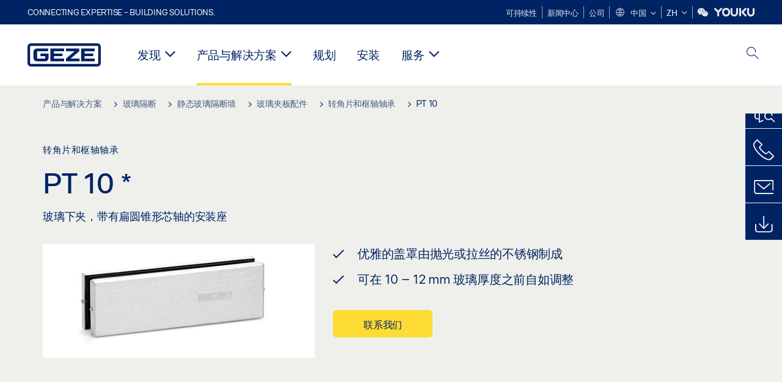

--- FILE ---
content_type: text/html; charset=utf-8
request_url: https://www.geze.com.cn/zh/%E4%BA%A7%E5%93%81%E4%B8%8E%E8%A7%A3%E5%86%B3%E6%96%B9%E6%A1%88/%E7%8E%BB%E7%92%83%E9%9A%94%E6%96%AD/%E9%9D%99%E6%80%81%E7%8E%BB%E7%92%83%E9%9A%94%E6%96%AD%E5%A2%99/%E7%8E%BB%E7%92%83%E5%A4%B9%E6%9D%BF%E9%85%8D%E4%BB%B6/%E8%BD%AC%E8%A7%92%E7%89%87%E5%92%8C%E6%9E%A2%E8%BD%B4%E8%BD%B4%E6%89%BF/pt_10/p_94365
body_size: 26252
content:
<!DOCTYPE html>
<html lang="zh-cn" class=" scroll-top" load-recaptcha>
<head>
    <meta charset="utf-8">

<!-- 
	This website is powered by TYPO3 - inspiring people to share!
	TYPO3 is a free open source Content Management Framework initially created by Kasper Skaarhoj and licensed under GNU/GPL.
	TYPO3 is copyright 1998-2026 of Kasper Skaarhoj. Extensions are copyright of their respective owners.
	Information and contribution at https://typo3.org/
-->


<title>PT 10 | GEZE</title>
<meta name="generator" content="TYPO3 CMS">
<meta name="description" content="玻璃下夹，带有扁圆锥形芯轴的安装座">
<meta name="viewport" content="width=device-width, initial-scale=1.0">
<meta property="og:description" content="玻璃下夹，带有扁圆锥形芯轴的安装座">
<meta property="og:title" content="PT 10">
<meta name="twitter:description" content="玻璃下夹，带有扁圆锥形芯轴的安装座">
<meta name="twitter:title" content="PT 10">
<meta name="twitter:card" content="summary">


<link rel="stylesheet" href="/_assets/c1f754f6fbf4f5fa4c67c9b3628e318e/b13-Css/main.css?1768990274" media="all">


<script>
var TYPO3 = Object.assign(TYPO3 || {}, Object.fromEntries(Object.entries({"settings":{"TS":{"pbox":"https:\/\/image.geze.com.cn\/im\/%s\/pboxx-pixelboxx-%d\/%s"}},"lang":{"productPdfViewer.shareSuccess":"PDF-Link Successfully shared","productPdfViewer.copySuccess":"PDF-Link Successfully copied","productPdfViewer.ariaLabelDownload":"Download","productPdfViewer.ariaLabelCurrentPage":"Current page","productPdfViewer.ariaLabelZoom":"Zoomfactor","plugin.products.noDataAvailable":"Could not load data. Please reload or try again later.","plugin.products.productNotFound":"The requested product could not be found.","plugin.products.productCategoryNotFound":"The requested product category could not be found.","plugin.products.adviserNotFound":"The requested adviser could not be found.","plugin.products.show.label.moreProducts":"\u8df3\u8f6c\u81f3\u4ea7\u54c1","plugin.products.show.label.products.singular":"\u4ea7\u54c1","plugin.products.show.label.products.plural":"\u4ea7\u54c1","plugin.products.show.intro.contactUsButtonLabel":"\u8054\u7cfb\u6211\u4eec","plugin.products.show.toc.section1":"\u4ea7\u54c1\u6982\u89c8","plugin.products.show.toc.section2":"\u8bf4\u660e\u4e66","plugin.products.show.toc.section3":"\u4e0b\u8f7d","plugin.products.show.toc.section4":"\u578b\u53f7\u548c\u9644\u4ef6","plugin.products.show.showMore":"\u663e\u793a\u66f4\u591a\u4fe1\u606f","plugin.products.show.applicationAreas.header":"\u914d\u7f6e\u53d8\u4f53","plugin.products.show.configurationVariants.header":"Configuration Variants","plugin.products.show.toc.section5":"\u670d\u52a1\u4e0e\u8054\u7cfb","plugin.products.show.section.2.header.1":"\u8bf4\u660e\u4e66\u5bf9\u7167","plugin.products.show.section.2.header.2":"\u4ea7\u54c1\u8bf4\u660e\u4e66","plugin.products.show.section.3.header":"\u4e0b\u8f7d","plugin.products.accordion.label.Checkliste":"\u68c0\u67e5\u8868","plugin.products.accordion.label.Flyer\/Folder":"\u4f20\u5355 \/ \u6587\u4ef6\u5939","plugin.products.accordion.label.Presseartikel":"\u65b0\u95fb\u62a5\u9053","plugin.products.accordion.label.Verkaufsfreigabe":"\u9500\u552e\u901a\u544a","plugin.products.show.section.4.header":"\u578b\u53f7\u548c\u9644\u4ef6","plugin.products.show.section.4.tabs.accessories":"\u9644\u4ef6","plugin.products.show.section.4.tabs.productTypes":"\u79cd\u7c7b","plugin.products.show.section.4.tabs.material":"\u5b89\u88c5\u6750\u6599","plugin.products.show.section.4.tabs.parts":"\u7ec4\u4ef6","plugin.products.show.section.4.tabs.productVariants":"\u53d8\u4f53","plugin.products.showOnlyDifferences":"\u4ec5\u663e\u793a\u5dee\u5f02","plugin.products.show.section.5.header":"\u6211\u4eec\u80fd\u4e3a\u60a8\u505a\u4e9b\u4ec0\u4e48\u5417\uff1f","plugin.products.show.featurestable.feature.value.yes":"\u662f","plugin.products.show.featurestable.feature.value.no":"\u5426","plugin.products.show.variants.designation":"Designation","plugin.products.show.accessories.type.parts":"\u96f6\u4ef6","plugin.products.show.accessories.type.material":"\u6750\u6599","plugin.products.show.accessories.type.accessories":"\u9644\u4ef6","plugin.products.show.accessories.type.productTypes":"\u79cd\u7c7b","plugin.products.show.accessories.type.type":"\u79cd\u7c7b","plugin.products.show.accessories.type.accessories.button.showmore":"\u9644\u4ef6","plugin.products.show.accessories.button.showmore":"\u52a0\u8f7d\u66f4\u591a","plugin.products.show.section.5.teaser.1.header":"GEZE \u670d\u52a1","plugin.products.show.section.5.teaser.2.header":"\u7ecf\u9500\u5730\u70b9","plugin.products.show.section.5.teaser.3.header":"\u8f66\u95f4","plugin.products.serviceTeaser.1.linkTitle":"GEZE \u670d\u52a1","plugin.products.serviceTeaser.1.imgAltTitle":"GEZE \u670d\u52a1","plugin.products.serviceTeaser.1.header":"GEZE \u670d\u52a1","plugin.products.serviceTeaser.1.description":"\u8fdb\u884c\u5b9a\u671f\u7ef4\u62a4\u53ef\u4ee5\u786e\u4fdd\u7cfb\u7edf\u7684\u6b63\u5e38\u8fd0\u884c\u548c\u4fdd\u6301\u7cfb\u7edf\u6570\u503c\u3002","plugin.products.serviceTeaser.2.linkTitle":"\u7ecf\u9500\u5730\u70b9","plugin.products.serviceTeaser.2.imgAltTitle":"\u7ecf\u9500\u5730\u70b9","plugin.products.serviceTeaser.2.header":"\u7ecf\u9500\u5730\u70b9","plugin.products.serviceTeaser.2.description":"\u5feb\u901f\u4e14\u7b80\u4fbf\u5730\u4e3a\u60a8\u7684 GEZE \u4ea7\u54c1\u627e\u5230\u5408\u9002\u7684\u96f6\u552e\u5546\u3002","plugin.products.serviceTeaser.3.linkTitle":"\u8f66\u95f4","plugin.products.serviceTeaser.3.imgAltTitle":"\u8f66\u95f4","plugin.products.serviceTeaser.3.header":"\u8f66\u95f4","plugin.products.serviceTeaser.3.description":"\u6211\u4eec\u4e3a GEZE \u4ea7\u54c1\u548c\u5f53\u524d\u7684\u4e13\u4e1a\u9886\u57df\u63d0\u4f9b\u5168\u9762\u7684\u4e13\u4e1a\u8d44\u683c\u8bfe\u7a0b\u3002","plugin.products.serviceTeaser.4.linkTitle":"\u914d\u4ef6","plugin.products.serviceTeaser.4.imgAltTitle":"\u914d\u4ef6","plugin.products.serviceTeaser.4.header":"\u914d\u4ef6","plugin.products.serviceTeaser.4.description":"\u6211\u4eec\u62e5\u6709\u5404\u79cd\u5404\u6837\u7684\u539f\u5382\u914d\u4ef6\uff0c\u5305\u62ec\u8001\u65e7\u7cfb\u7edf\u7684\u914d\u4ef6\u3002","plugin.products.contact.header":"\u8054\u7cfb\u65b9\u5f0f","plugin.products.contact.hotline.standard":"\u6211\u4eec\u5f88\u8363\u5e78\u80fd\u591f\u5e2e\u52a9\u5230\u60a8","plugin.products.contact.hotline.standard.tel":"+49-7152-203-0","plugin.products.contact.hotline.architects":"\u5de5\u7a0b\u6280\u672f\u70ed\u7ebf","plugin.products.contact.hotline.architects.tel":"+49-7152-203-112","plugin.products.contact.hotline.architects.info":"\uff08\u4e0a\u5348 7:30 - \u4e0b\u5348 5:00\uff09","plugin.products.contact.hotline.service":"\u670d\u52a1\u70ed\u7ebf","plugin.products.contact.hotline.service.tel":"+49-1802-923392","plugin.products.contact.hotline.service.info":"\uff08\u56fa\u8bdd\u62e8\u6253\u8d39\u7528\u4e3a 0.06 \u6b27\u5143\uff0c\u624b\u673a\u62e8\u6253\u8d39\u7528\u4e0d\u8d85\u8fc7 0.42 \u6b27\u5143\uff09","plugin.products.contact.hotline.callback.headline":"\u56de\u62d4\u670d\u52a1","plugin.products.contact.hotline.callback.toform":"\u8df3\u8f6c\u81f3\u8868\u683c","plugin.products.contact.hotline.writeus.headline":"\u5199\u4fe1\u7ed9\u6211\u4eec","plugin.products.contact.hotline.writeus.toform":"\u8df3\u8f6c\u81f3\u8868\u683c","plugin.products.category.notfound.header":"\u672a\u627e\u5230\u4ea7\u54c1\u7c7b\u522b\u3002","plugin.products.productasset.notfound.header":"\u672a\u627e\u5230\u4ea7\u54c1\u8d44\u4ea7\u3002","plugin.products.product.notfound.header":"\u672a\u627e\u5230\u4ea7\u54c1\u3002","plugin.products.productlist.productdetails":"\u4ea7\u54c1\u8be6\u60c5","plugin.products.productlist.loadmore":"\u52a0\u8f7d\u66f4\u591a","plugin.products.productlist.feature.no":"\u5426","plugin.products.productlist.feature.yes":"\u662f","plugin.products.productlist.feature.more":"\u4ea7\u54c1\u8be6\u60c5","plugin.products.productcategorylist.headline":"\u4ea7\u54c1\u987e\u95ee","plugin.products.productcategorylist.copy":" ","plugin.products.productcategorylist.more":"\u8fd9\u8fb9","plugin.products.productdetail.product":"\u4ea7\u54c1","plugin.products.productasset.product-asset-id":"\u4ea7\u54c1\u8d44\u4ea7\u6807\u8bc6","plugin.products.productcategory.product-category-id":"\u4ea7\u54c1\u7c7b\u522b\u6807\u8bc6","plugin.products.awards.headline":"\u8be5\u4ea7\u54c1\u8363\u83b7\u5956\u9879","plugin.products.gallery.headline":"\u53c2\u8003\u5bf9\u8c61\u5b89\u88c5\u60c5\u51b5\u548c\u89c6\u9891","plugin.products.productdetail.safety-note":"\u5b89\u5168\u6ce8\u610f\u4e8b\u9879","plugin.products.faceting.header":"\u7b5b\u9009","plugin.products.faceting.default-option-select":"\u8bf7\u9009\u62e9","plugin.products.faceting.chose":" \u5df2\u9009\u62e9","plugin.products.faceting.reset-button":"\u91cd\u7f6e\u9009\u62e9","plugin.products.productdetail.product-note.headline":"\u6240\u5c55\u793a\u7269\u54c1\u7684\u63d0\u793a","plugin.products.productdetail.product-note.text":"\u4e0a\u8ff0\u4ea7\u54c1\u7684\u5f62\u5f0f\u3001\u7c7b\u578b\u3001\u7279\u6027\u548c\u529f\u80fd\uff08\u8bbe\u8ba1\u3001\u5c3a\u5bf8\u3001\u53ef\u7528\u6027\u3001\u6279\u51c6\u3001\u6807\u51c6\u7b49\uff09\u53ef\u80fd\u56e0\u56fd\u5bb6\u800c\u5f02\u3002\u5982\u6709\u7591\u95ee\uff0c\u8bf7\u8054\u7cfb\u60a8\u7684 GEZE \u8054\u7cfb\u4eba\u6216\u7ed9\u6211\u4eec\u53d1\u9001 ","plugin.products.productdetail.product-note.mail.subject":"Product request","plugin.products.productdetail.product-note.mail.link-name":"E-Mail","plugin.products.faceting.filterTitle":"\u7b5b\u9009","plugin.products.faceting.filterButton":"\u663e\u793a\u7ed3\u679c","sharing.shareSuccess":"Link Successfully shared","sharing.copySuccess":"Copied to clipboard","sharing.ariaLabelShare":"Share"}}).filter((entry) => !['__proto__', 'prototype', 'constructor'].includes(entry[0]))));

</script>
<script src="/typo3temp/assets/js/69deb20bc65f1a7cd0d375113fa207c8.js?1768990355"></script>


<meta http-equiv="X-UA-Compatible" content="IE=edge"><!-- TYPO3 ID:15516-->        <!-- Start Baidu Analytics -->
        <script>
            var _hmt = _hmt || [];
            (function() {
                var hm = document.createElement("script");
                hm.src = "https://hm.baidu.com/hm.js?6bdafe9f5f36075f0cfbf2a60e5e5036";
                var s = document.getElementsByTagName("script")[0];
                s.parentNode.insertBefore(hm, s);
            })();
        </script>
        <!-- End Baidu Analytics --><link rel="shortcut icon" type="image/png" href="/_assets/c1f754f6fbf4f5fa4c67c9b3628e318e/Icons/favicon.png"><link rel="shortcut icon" type="image/x-icon" href="/_assets/c1f754f6fbf4f5fa4c67c9b3628e318e/Icons/favicon.ico"><link rel="preload" href="/_assets/c1f754f6fbf4f5fa4c67c9b3628e318e/webfonts/geze_ui/geze_ui.ttf" as="font" type="font/ttf" crossorigin>

<!-- Cookie Consent -->
<script id="it-cc-config" type="text/javascript">
    var cookieConsentConfig = {"acceptAllCookiesByDefault":true,"consentCookieName":"geze_cookie_consent","cookieCategories":[{"name":"necessary","label":"Mandatory","headline":"Mandatory","description":"The following cookies are crucial for the technical functionality of the website. You cannot use the website without these cookies<br \/>\n<br \/>\n\u2022 Cookie Consent","cookies":[{"name":"geze_cookie_consent","description":"Save the user\u2019s cookie consent settings","expiracy":"1 Year","type":"HTTP","provider":"GEZE"}]},{"name":"statistics","label":"Performance","headline":"Performance","description":"Performance cookies help us to understand how visitors behave on our website This information is collated anonymously and helps us to make the website design user-friendly and improve the service we offer you. You can find more detailed information regarding the use of Google Analytics in our <a href=\"\/zh\/%E6%95%B0%E6%8D%AE%E4%BF%9D%E6%8A%A4\">Data protection statement<\/a>.<br \/>\n<br \/>\n\u2022 Google Analytics (ga, gat, gid)","cookies":[{"name":"_ga","domain":".geze.com.cn","path":"\/","description":"Registers a unique ID that is used to generate statistical data on how the visitor uses the website","expiracy":"2 Years","type":"HTTP","provider":"Google"},{"name":"_gat","domain":".geze.com.cn","path":"\/","description":"Used by Google Analytics to limit the request rate.","expiracy":"1 Day","type":"HTTP","provider":"Google","removalPattern":["_gat(?:_UA\\-\\d+\\-\\d+)?","_gat_([a-z]+)?","_gat_([a-z]+)?"]},{"name":"_gid","domain":".geze.com.cn","path":"\/","description":"Registers a unique ID that is used to generate statistical data on how the visitor uses the website","expiracy":"1 Day","type":"HTTP","provider":"Google"}]},{"name":"functionalities","label":"Functions","headline":"Functions","description":"Functional cookies allow us to embed external content on our website. As a visitor, this means specifically that you can view YouTube videos, Twitter posts or Google Map Integrations without leaving the site. You can also submit forms without first having to activate the use of Google reCAPTCHAS to avoid Spam.<br \/>\n<br \/>\n\u2022 Google Recaptcha<br \/>\n\u2022 Google Maps","fallback":{"message":"Your cookie settings mean you are unable to view this content. Please consent to the use of cookies and third-party content under the \"Functions\" category to display this element .","labelButton":"Change cookie settings"}},{"name":"marketing","label":"Marketing","headline":"Marketing","description":"These cookies enable personalised advertising and what is known as retargeting via communication using websites other than our own. We use these cookies to continually optimise our offer to your needs.<br \/>\n<br \/>\n\u2022 Google Ads<br \/>\n\u2022 LinkedIn<br \/>\n            "}],"dialog":{"title":"Allow cookies and third-party content","introText":"You ensure that visit to our website is as personal as possible, we use cookies and embed third-party content. This allows us to offer social media content and to analyse visits to our website so that we can tailor it more specifically to the needs of users and improve it. In addition, a cookie is used which saves the current status of your cookie preferences.<br \/>\n<br \/>\nWith the exception of necessary cookies, technically unnecessary cookies are used only with your prior consent. You may withdraw your consent at any time.<br \/>\n<br \/>\nYou can find further information in our <a href=\"\/zh\/%E6%95%B0%E6%8D%AE%E4%BF%9D%E6%8A%A4\">Data protection statement<\/a>.","labelButtonAccept":"Accept all cookies","labelButtonDecline":"Use accepted cookies only","labelButtonDetailsShow":"Cookie settings","labelButtonDetailsHide":"Hide details","laboriousPattern":true,"showCookies":true,"cookies":{"name":"Name","description":"Description","expiracy":"Validity","type":"Type","provider":"Provider"},"footerLinks":[{"label":"Site details","link":"\/zh\/%E7%89%88%E6%9C%AC%E8%AF%B4%E6%98%8E"}],"showDetailsCheckboxes":true}};
</script>
<script src="/_assets/c1f754f6fbf4f5fa4c67c9b3628e318e/b13-JavaScript/Static/it-cc.js?1768990202" async></script>
<!-- End Cookie Consent -->


<script>var B = B || {};B.currentBaseUrl = "https://www.geze.com.cn/zh";</script>
<link rel="canonical" href="https://www.geze.com.cn/zh/%E4%BA%A7%E5%93%81%E4%B8%8E%E8%A7%A3%E5%86%B3%E6%96%B9%E6%A1%88/%E7%8E%BB%E7%92%83%E9%9A%94%E6%96%AD/%E9%9D%99%E6%80%81%E7%8E%BB%E7%92%83%E9%9A%94%E6%96%AD%E5%A2%99/%E7%8E%BB%E7%92%83%E5%A4%B9%E6%9D%BF%E9%85%8D%E4%BB%B6/%E8%BD%AC%E8%A7%92%E7%89%87%E5%92%8C%E6%9E%A2%E8%BD%B4%E8%BD%B4%E6%89%BF/pt_10/p_94365">

<link rel="alternate" hreflang="en-cn" href="https://www.geze.com.cn/en/products-solutions/glass_partition_walls/static_glass_partition_walls/glass_clamping_fittings/corner_fittings_and_pivot_bearing/pt_10/p_94365">
<link rel="alternate" hreflang="zh-cn" href="https://www.geze.com.cn/zh/%E4%BA%A7%E5%93%81%E4%B8%8E%E8%A7%A3%E5%86%B3%E6%96%B9%E6%A1%88/%E7%8E%BB%E7%92%83%E9%9A%94%E6%96%AD/%E9%9D%99%E6%80%81%E7%8E%BB%E7%92%83%E9%9A%94%E6%96%AD%E5%A2%99/%E7%8E%BB%E7%92%83%E5%A4%B9%E6%9D%BF%E9%85%8D%E4%BB%B6/%E8%BD%AC%E8%A7%92%E7%89%87%E5%92%8C%E6%9E%A2%E8%BD%B4%E8%BD%B4%E6%89%BF/pt_10/p_94365">
</head>
<body class="china EntryPage">


<!-- Skip-Link -->
<a href="#content" class="sr-only sr-only-focusable" id="skip">
    <div class="container">
        <span class="skiplink-text">Skip to main content</span>
    </div>
</a>

<div class="pageWrapper  body-bg-top">
    <!-- fixedNavbar -->
    

<header id="top" class="header">

    <div class="claim">
        Connecting expertise - building solutions.
    </div>

    <div class="navbar navbar-fixed-top" role="navigation">
        <div class="container">
            <div class="navbar-header">
                
                    <button aria-expanded="false" aria-label="切换导航" class="navbar-toggle header-button" data-toggle="collapse" data-target=".navbar-collapse">
                        <span class="ico-menu"></span>
                        <span class="ico-close"></span>
                    </button>
                

                

                
                    <button aria-expanded="false" aria-label="切换侧边栏" class="navbar-toggle header-button sidebar-header-button" data-target=".sidebar">
                        <span class="ico-sidebar"></span>
                        <span class="ico-close"></span>
                    </button>
                

                
                    <button aria-expanded="false" aria-label="切换移动搜索" class="navbar-toggle header-button b_header-search__toggle-mobile bJS_search-toggle-mobile">
                        <span class="ico-search" aria-hidden="true" aria-label="open search"></span>
                        <span class="ico-close" aria-hidden="true" aria-label="close search"></span>
                    </button>
                

                
                <a href="/zh" class="navbar-brand">
    <svg class="logo" xmlns="http://www.w3.org/2000/svg" viewBox="0 0 283.46 89.01" role="img"
         aria-label="Geze Logo">
        <title>GEZE</title>
        <desc>GEZE</desc>
        <g id="bounding_box-header" data-name="bounding box">
            <rect class="cls-1" fill="none" width="283.46" height="89.01"></rect>
        </g>
        <g id="GEZE_Logo-header" data-name="GEZE Logo">
            <path class="cls-2"
                  fill="#002364"
                  d="M270.27,89H13.2A13.21,13.21,0,0,1,0,75.82V13.19A13.21,13.21,0,0,1,13.2,0H270.27a13.21,13.21,0,0,1,13.2,13.19V75.82A13.21,13.21,0,0,1,270.27,89ZM13.2,9.82a3.37,3.37,0,0,0-3.37,3.36V75.82a3.37,3.37,0,0,0,3.37,3.36H270.27a3.37,3.37,0,0,0,3.37-3.36V13.19a3.37,3.37,0,0,0-3.37-3.36ZM220.75,49.23H254V39.41H220.75V30.46H260.1V20.16H207.18V68.9H260.1V58.59H220.75Zm-118.57,0h33.23V39.41H102.18V30.46h39.35V20.16H88.61V68.9h52.92V58.59H102.18Zm97.75-18.77V20.16H149v10.3h33.21L149,58.59V68.9H201.5V58.59H166.6ZM68.75,56.65a1.62,1.62,0,0,1-.66,1.51c-.12.11-.47.43-2.16.43h-26c-1.54,0-2.92-.15-3-1.95V32.39c0-1.79,1.43-1.94,3-1.94H80V20.16H36.55c-10.49,0-13.27,8-13.27,12.24V56.65c0,4.23,2.77,12.24,13.27,12.24H68.38c4.57,0,7.22-1.41,9.09-3.11a11.82,11.82,0,0,0,4-9.14V39.43H50.42v9.78H68.75Z"></path>
        </g>
    </svg>
</a>
            </div>

            <div class="nav-wrapper">
                <div class="navbar-collapse collapse">
                    <div id="menu" class="full_menu">
                        <div class="ribbon">
                            <div class="nav navbar-nav meta-nav">
                                

<ul>
    
    
        <li class="">
            <a href="https://sustainability.geze.com/en" target="_blank" title="可持续性" rel="noopener">
                
                可持续性
            </a>
        </li>
    
        <li class="">
            <a href="/zh/%E6%96%B0%E9%97%BB%E4%B8%AD%E5%BF%83" title="新闻中心">
                
                新闻中心
            </a>
        </li>
    
        <li class="">
            <a href="/zh/%E5%85%AC%E5%8F%B8" title="公司">
                
                公司
            </a>
        </li>
    

    


    <li class="dropdown multicolumn-list">
        <a href="#" class="dropdown-toggle" data-toggle="dropdown" role="button" aria-haspopup="true" aria-expanded="false">
            <span class="ico-sphere"></span>
            <span class="underline">中国</span>
            <span class="ico-chevron_down"></span>
        </a>
        <ul class="dropdown-menu">
            
                <li>
                    <a href="https://www.geze.be/nl">
                        <span class="flag-icon flag-icon-be"></span>
                        比利时
                    </a>
                </li>
            
                <li>
                    <a href="https://www.geze.bg/bg">
                        <span class="flag-icon flag-icon-bg"></span>
                        保加利亚
                    </a>
                </li>
            
                <li>
                    <a href="https://www.geze.com.cn/zh">
                        <span class="flag-icon flag-icon-cn"></span>
                        中国
                    </a>
                </li>
            
                <li>
                    <a href="https://www.geze.dk/da">
                        <span class="flag-icon flag-icon-dk"></span>
                        丹麦
                    </a>
                </li>
            
                <li>
                    <a href="https://www.geze.de/de">
                        <span class="flag-icon flag-icon-de"></span>
                        德国
                    </a>
                </li>
            
                <li>
                    <a href="https://www.geze.ee/et">
                        <span class="flag-icon flag-icon-ee"></span>
                        爱沙尼亚
                    </a>
                </li>
            
                <li>
                    <a href="https://www.geze.fi/fi">
                        <span class="flag-icon flag-icon-fi"></span>
                        芬兰
                    </a>
                </li>
            
                <li>
                    <a href="https://www.geze.fr/fr">
                        <span class="flag-icon flag-icon-fr"></span>
                        法国
                    </a>
                </li>
            
                <li>
                    <a href="https://www.geze.in/hi">
                        <span class="flag-icon flag-icon-in"></span>
                        印度
                    </a>
                </li>
            
                <li>
                    <a href="https://www.geze.sg/en">
                        <span class="flag-icon flag-icon-id"></span>
                        印度尼西亚
                    </a>
                </li>
            
                <li>
                    <a href="https://www.geze.it/it">
                        <span class="flag-icon flag-icon-it"></span>
                        意大利
                    </a>
                </li>
            
                <li>
                    <a href="https://www.geze.kr/en">
                        <span class="flag-icon flag-icon-kr"></span>
                        韩国
                    </a>
                </li>
            
                <li>
                    <a href="https://www.geze.hr/hr">
                        <span class="flag-icon flag-icon-hr"></span>
                        克罗地亚
                    </a>
                </li>
            
                <li>
                    <a href="https://www.geze.lv/lv">
                        <span class="flag-icon flag-icon-lv"></span>
                        拉脱维亚
                    </a>
                </li>
            
                <li>
                    <a href="https://www.geze.lt/lt">
                        <span class="flag-icon flag-icon-lt"></span>
                        立陶宛
                    </a>
                </li>
            
                <li>
                    <a href="https://www.geze.lu/fr">
                        <span class="flag-icon flag-icon-lu"></span>
                        卢森堡
                    </a>
                </li>
            
                <li>
                    <a href="https://www.geze.nl/nl">
                        <span class="flag-icon flag-icon-nl"></span>
                        荷兰
                    </a>
                </li>
            
                <li>
                    <a href="https://www.geze.no/nb">
                        <span class="flag-icon flag-icon-no"></span>
                        挪威
                    </a>
                </li>
            
                <li>
                    <a href="https://www.geze.at/de">
                        <span class="flag-icon flag-icon-at"></span>
                        奥地利
                    </a>
                </li>
            
                <li>
                    <a href="https://www.geze.pl/pl">
                        <span class="flag-icon flag-icon-pl"></span>
                        波兰
                    </a>
                </li>
            
                <li>
                    <a href="https://www.geze.pt/pt">
                        <span class="flag-icon flag-icon-pt"></span>
                        葡萄牙
                    </a>
                </li>
            
                <li>
                    <a href="https://www.geze.ro/ro">
                        <span class="flag-icon flag-icon-ro"></span>
                        罗马尼亚
                    </a>
                </li>
            
                <li>
                    <a href="https://www.geze.ru/ru">
                        <span class="flag-icon flag-icon-ru"></span>
                        俄罗斯
                    </a>
                </li>
            
                <li>
                    <a href="https://www.geze.se/sv">
                        <span class="flag-icon flag-icon-se"></span>
                        瑞典
                    </a>
                </li>
            
                <li>
                    <a href="https://www.geze.ch/de">
                        <span class="flag-icon flag-icon-ch"></span>
                        瑞士
                    </a>
                </li>
            
                <li>
                    <a href="https://www.geze.rs/sr">
                        <span class="flag-icon flag-icon-rs"></span>
                        塞尔维亚
                    </a>
                </li>
            
                <li>
                    <a href="https://www.geze.sg/en">
                        <span class="flag-icon flag-icon-sg"></span>
                        新加坡
                    </a>
                </li>
            
                <li>
                    <a href="https://www.geze.sk/sk">
                        <span class="flag-icon flag-icon-sk"></span>
                        斯洛伐克
                    </a>
                </li>
            
                <li>
                    <a href="https://www.geze.si/sl">
                        <span class="flag-icon flag-icon-si"></span>
                        斯洛文尼亚
                    </a>
                </li>
            
                <li>
                    <a href="https://www.geze.es/es">
                        <span class="flag-icon flag-icon-es"></span>
                        西班牙
                    </a>
                </li>
            
                <li>
                    <a href="https://www.geze.co.za/en">
                        <span class="flag-icon flag-icon-za"></span>
                        南非
                    </a>
                </li>
            
                <li>
                    <a href="https://www.geze.sg/en">
                        <span class="flag-icon flag-icon-tw"></span>
                        台湾（中国）
                    </a>
                </li>
            
                <li>
                    <a href="https://www.geze.cz/cs">
                        <span class="flag-icon flag-icon-cz"></span>
                        捷克共和國
                    </a>
                </li>
            
                <li>
                    <a href="https://www.geze.com.tr/tr">
                        <span class="flag-icon flag-icon-tr"></span>
                        土耳其
                    </a>
                </li>
            
                <li>
                    <a href="https://www.geze.ua/uk">
                        <span class="flag-icon flag-icon-ua"></span>
                        乌克兰
                    </a>
                </li>
            
                <li>
                    <a href="https://www.geze.hu/hu">
                        <span class="flag-icon flag-icon-hu"></span>
                        匈牙利
                    </a>
                </li>
            
                <li>
                    <a href="https://www.geze.ae/en">
                        <span class="flag-icon flag-icon-ae"></span>
                        阿拉伯联合酋长国
                    </a>
                </li>
            
                <li>
                    <a href="https://www.geze.co.uk/en">
                        <span class="flag-icon flag-icon-gb"></span>
                        英国
                    </a>
                </li>
            
        </ul>
    </li>




    


    <li class="dropdown">
        
                
                    
                        <a href="#" class="dropdown-toggle" data-toggle="dropdown" role="button" aria-haspopup="true" aria-expanded="false">
                            <span class="dropdown-toggle__country">ZH</span>
                            <span class="ico-chevron_down"></span>
                        </a>
                    
                
                    
                
                <ul class="dropdown-menu">
                    
                        
    <li class="active ">
        
                <a href="#" onclick="return false;">
                    中文
                </a>
            
    </li>

                    
                        
    <li class=" ">
        
                <a hreflang="en-cn" href="/en/products-solutions/glass_partition_walls/static_glass_partition_walls/glass_clamping_fittings/corner_fittings_and_pivot_bearing/pt_10/p_94365">
                    english
                </a>
            
    </li>

                    
                </ul>
            
    </li>





    


    <li class="social socialnavigation">
        
            <a href="https://mp.weixin.qq.com/s/iY4dlENvJhtb8cjVtxSHMw" title="Wechat" target="_blank" aria-label="Wechat">
                <span class="ico-social-wechat"></span>
            </a>
        
            <a href="https://www.youku.com/profile/index/?spm=a2h0c.8166622.PhoneSokuPgc_1.dportrait&amp;uid=UNzk2Mzk2NjM2OA" title="Youku" target="_blank" aria-label="Youku">
                <span class="ico-social-youku"></span>
            </a>
        
    </li>




</ul>





                            </div>
                        </div>
                        
                            <ul class="nav navbar-nav main-nav" data-module="megamenu">
                                

                                    
                                    

                                    <li data-sectiontoggler
                                        class=" ">
                                        
                                        
                                                
                                            
                                        
                                                <a href="/zh/%E5%8F%91%E7%8E%B0" id="nav-level1-discover" class="main-nav-link main-nav-link--subpages">
                                                    发现
                                                </a>
                                            


                                        
                                            <label for="path_11907" aria-label="打开 发现" class="toggle-sub" onclick="">
                                                <span class="ico-arrow_link_mobile" aria-hidden="true"></span>
                                            </label>
                                            <input id="path_11907" aria-hidden="true" tabindex="-1" class="sub-nav-check" type="checkbox">

                                            <div id="path_11907-sub" class="column-wrapper sub-nav" data-sectioncontent>
                                                <div class="container">
                                                    <div class="sub-heading">
                                                        <span>发现</span>
                                                        <label for="path_11907" class="toggle"
                                                               title="Back">
                                                            <span class="ico-arrow_back_mobile"
                                                                  aria-hidden="true"></span>
                                                        </label>
                                                    </div>
                                                    <div class="colGroup">
                                                        <div class="groupTitle"></div>
                                                        
    
            
        

    
            
        

    
            <ul>
        
    
        

        <li >
            


        
    

        
    


    
            
                    
                            <a href="/zh/%E5%8F%91%E7%8E%B0/%E8%AF%9D%E9%A2%98" id="nav-level2-topics" title="话题" class="group-header">
                                <strong>话题</strong>
                            </a>
                        
                
        






            
                    
                

            
        </li>
        
    
        

        <li >
            


        
    

        
    


    
            
                    
                            <a href="/zh/%E5%8F%91%E7%8E%B0/%E6%A1%88%E4%BE%8B%E7%A0%94%E7%A9%B6" id="nav-level2-case-studies" title="案例研究" class="group-header">
                                <strong>案例研究</strong>
                            </a>
                        
                
        






            
                    
                

            
        </li>
        
    
        

        <li >
            


        
    

        
    


    
            
                    
                            <a href="/zh/%E5%8F%91%E7%8E%B0/%E7%9B%96%E6%B3%BD%E8%A7%86%E8%A7%92" id="nav-level2-geze-insights" title="盖泽视角" class="group-header">
                                <strong>盖泽视角</strong>
                            </a>
                        
                
        






            
                    
                

            
        </li>
        
    
        

        <li >
            


        
    

        
    


    
            
                    
                            <a href="/zh/%E5%8F%91%E7%8E%B0/%E4%BA%A7%E5%93%81%E7%9F%A5%E8%AF%86" id="nav-level2-product-knowledge" title="产品知识" class="group-header">
                                <strong>产品知识</strong>
                            </a>
                        
                
        






            
                    
                

            
        </li>
        
    
        

        <li >
            


        
    

        
    


    
            
                    
                            <a href="/zh/%E5%8F%91%E7%8E%B0/geze-%E5%B1%95%E7%A4%BA%E8%BD%A6" id="nav-level2-showmobile" title="展示车" class="group-header">
                                <strong>展示车</strong>
                            </a>
                        
                
        






            
                    
                

            
        </li>
        
    

    </ul>

                                                    </div>
                                                    
                                                </div>
                                            </div>
                                        
                                    </li>
                                

                                    
                                    

                                    <li data-sectiontoggler
                                        class=" current">
                                        
                                        
                                                
                                            
                                        
                                                <a href="/zh/%E4%BA%A7%E5%93%81%E4%B8%8E%E8%A7%A3%E5%86%B3%E6%96%B9%E6%A1%88" id="nav-level1-products-solutions" class="main-nav-link main-nav-link--subpages">
                                                    产品与解决方案
                                                </a>
                                            


                                        
                                            <label for="path_15516" aria-label="打开 产品与解决方案" class="toggle-sub" onclick="">
                                                <span class="ico-arrow_link_mobile" aria-hidden="true"></span>
                                            </label>
                                            <input id="path_15516" aria-hidden="true" tabindex="-1" class="sub-nav-check" type="checkbox">

                                            <div id="path_15516-sub" class="column-wrapper sub-nav" data-sectioncontent>
                                                <div class="container">
                                                    <div class="sub-heading">
                                                        <span>产品与解决方案</span>
                                                        <label for="path_15516" class="toggle"
                                                               title="Back">
                                                            <span class="ico-arrow_back_mobile"
                                                                  aria-hidden="true"></span>
                                                        </label>
                                                    </div>
                                                    <div class="colGroup">
                                                        <div class="groupTitle">产品用途</div>
                                                        
    
            
        

    
            
        

    
            <ul>
        
    
        

        <li >
            


        
    

        
    


    
            
                    <a class="group-header" href="https://www.geze.com.cn/zh/%E4%BA%A7%E5%93%81%E4%B8%8E%E8%A7%A3%E5%86%B3%E6%96%B9%E6%A1%88/%E5%B9%B3%E5%BC%80%E9%97%A8/c_36714" title="平开门" id="nav-level2-cat36714">
                        
                                
                            

                        <span class="ico-drehtueren" aria-hidden="true"></span>
                        <strong>平开门</strong>
                    </a>
                
        






            
                    
                

            
                
                <label for="path_15516_1_36714" class="toggle-sub" onclick="">
                    <span class="ico-arrow_link_mobile" aria-hidden="true"></span>
                </label>
                <input type="checkbox" id="path_15516_1_36714" tabindex="-1" class="sub-nav-check" autocomplete="off">
                
    
            
        

    
            
        

    
            <ul id="path_15516_1_36714-sub" class="sub-nav">
        
    
        
            <li class="sub-heading">
                
                <label for="path_15516_1_36714" class="toggle" title="Back">
                    <span class="ico-arrow_back_mobile" aria-hidden="true"></span>
                </label>
            </li>
        

        <li >
            


        
    

        
    


    
            
                    
                            <a href="https://www.geze.com.cn/zh/%E4%BA%A7%E5%93%81%E4%B8%8E%E8%A7%A3%E5%86%B3%E6%96%B9%E6%A1%88/%E5%B9%B3%E5%BC%80%E9%97%A8/%E9%97%A8%E6%8E%A7/c_36715" title="门控" id="nav-level3-cat36715">
                                <span>门控</span>
                            </a>
                        
                
        






            
                    
                

            
        </li>
        
    
        

        <li >
            


        
    

        
    


    
            
                    
                            <a href="https://www.geze.com.cn/zh/%E4%BA%A7%E5%93%81%E4%B8%8E%E8%A7%A3%E5%86%B3%E6%96%B9%E6%A1%88/%E5%B9%B3%E5%BC%80%E9%97%A8/%E9%97%AD%E9%97%A8%E5%99%A8/c_36719" title="闭门器" id="nav-level3-cat36719">
                                <span>闭门器</span>
                            </a>
                        
                
        






            
                    
                

            
        </li>
        
    
        

        <li >
            


        
    

        
    


    
            
                    
                            <a href="https://www.geze.com.cn/zh/%E4%BA%A7%E5%93%81%E4%B8%8E%E8%A7%A3%E5%86%B3%E6%96%B9%E6%A1%88/%E5%B9%B3%E5%BC%80%E9%97%A8/%E5%9C%B0%E5%BC%B9%E7%B0%A7/c_36727" title="地弹簧" id="nav-level3-cat36727">
                                <span>地弹簧</span>
                            </a>
                        
                
        






            
                    
                

            
        </li>
        
    
        

        <li >
            


        
    

        
    


    
            
                    
                            <a href="https://www.geze.com.cn/zh/%E4%BA%A7%E5%93%81%E4%B8%8E%E8%A7%A3%E5%86%B3%E6%96%B9%E6%A1%88/%E5%B9%B3%E5%BC%80%E9%97%A8/%E9%9A%90%E8%97%8F%E5%BC%8F%E9%97%AD%E9%97%A8%E5%99%A8/c_36733" title="隐藏式闭门器" id="nav-level3-cat36733">
                                <span>隐藏式闭门器</span>
                            </a>
                        
                
        






            
                    
                

            
        </li>
        
    
        

        <li >
            


        
    

        
    


    
            
                    
                            <a href="https://www.geze.com.cn/zh/%E4%BA%A7%E5%93%81%E4%B8%8E%E8%A7%A3%E5%86%B3%E6%96%B9%E6%A1%88/%E5%B9%B3%E5%BC%80%E9%97%A8/%E6%AD%A2%E5%8A%A8%E5%81%9C%E9%97%A8%E8%AE%BE%E6%96%BD/c_36739" title="止动停门设施" id="nav-level3-cat36739">
                                <span>止动停门设施</span>
                            </a>
                        
                
        






            
                    
                

            
        </li>
        
    
        

        <li >
            


        
    

        
    


    
            
                    
                            <a href="https://www.geze.com.cn/zh/%E4%BA%A7%E5%93%81%E4%B8%8E%E8%A7%A3%E5%86%B3%E6%96%B9%E6%A1%88/%E5%B9%B3%E5%BC%80%E9%97%A8/%E8%87%AA%E5%8A%A8%E9%97%A8%E6%9C%BA%E7%BB%84/c_36746" title="自动门机组" id="nav-level3-cat36746">
                                <span>自动门机组</span>
                            </a>
                        
                
        






            
                    
                

            
        </li>
        
    
        

        <li >
            


        
    

        
    


    
            
                    
                            <a href="https://www.geze.com.cn/zh/%E4%BA%A7%E5%93%81%E4%B8%8E%E8%A7%A3%E5%86%B3%E6%96%B9%E6%A1%88/%E5%B9%B3%E5%BC%80%E9%97%A8/%E6%96%B0%E9%A3%8E%E7%B3%BB%E7%BB%9F/c_36790" title="新风系统" id="nav-level3-cat36790">
                                <span>新风系统</span>
                            </a>
                        
                
        






            
                    
                

            
        </li>
        
    
        

        <li >
            


        
    

        
    


    
            
                    
                            <a href="https://www.geze.com.cn/zh/%E4%BA%A7%E5%93%81%E4%B8%8E%E8%A7%A3%E5%86%B3%E6%96%B9%E6%A1%88/%E5%B9%B3%E5%BC%80%E9%97%A8/%E9%97%A8%E7%9A%84%E7%A1%AC%E4%BB%B6/c_37801" title="门的硬件" id="nav-level3-cat37801">
                                <span>门的硬件</span>
                            </a>
                        
                
        






            
                    
                

            
        </li>
        
    
        

        <li >
            


        
    

        
    


    
            
                    
                            <a href="https://www.geze.com.cn/zh/%E4%BA%A7%E5%93%81%E4%B8%8E%E8%A7%A3%E5%86%B3%E6%96%B9%E6%A1%88/%E5%B9%B3%E5%BC%80%E9%97%A8/%E5%B9%B3%E5%BC%80%E9%97%A8%E9%99%84%E4%BB%B6/c_37487" title="平开门附件" id="nav-level3-cat37487">
                                <span>平开门附件</span>
                            </a>
                        
                
        






            
                    
                

            
        </li>
        
    
        

        <li >
            


        
    

        
    


    
            
                    
                            <a href="https://www.geze.com.cn/zh/%E4%BA%A7%E5%93%81%E4%B8%8E%E8%A7%A3%E5%86%B3%E6%96%B9%E6%A1%88/%E4%B8%AA%E6%80%A7%E5%8C%96%E6%97%8B%E8%BD%AC%E9%97%A8%E8%A7%A3%E5%86%B3%E6%96%B9%E6%A1%88" title="个性化旋转门解决方案" id="nav-level3-individual-swing-door-solutions">
                                <span>个性化旋转门解决方案</span>
                            </a>
                        
                
        






            
                    
                

            
        </li>
        
    

    </ul>

            
        </li>
        
    
        

        <li >
            


        
    

        
    


    
            
                    <a class="group-header" href="https://www.geze.com.cn/zh/%E4%BA%A7%E5%93%81%E4%B8%8E%E8%A7%A3%E5%86%B3%E6%96%B9%E6%A1%88/%E5%B9%B3%E7%A7%BB%E9%97%A8/c_36758" title="平移门" id="nav-level2-cat36758">
                        
                                
                            

                        <span class="ico-schiebetueren" aria-hidden="true"></span>
                        <strong>平移门</strong>
                    </a>
                
        






            
                    
                

            
                
                <label for="path_15516_2_36758" class="toggle-sub" onclick="">
                    <span class="ico-arrow_link_mobile" aria-hidden="true"></span>
                </label>
                <input type="checkbox" id="path_15516_2_36758" tabindex="-1" class="sub-nav-check" autocomplete="off">
                
    
            
        

    
            
        

    
            <ul id="path_15516_2_36758-sub" class="sub-nav">
        
    
        
            <li class="sub-heading">
                
                <label for="path_15516_2_36758" class="toggle" title="Back">
                    <span class="ico-arrow_back_mobile" aria-hidden="true"></span>
                </label>
            </li>
        

        <li >
            


        
    

        
    


    
            
                    
                            <a href="https://www.geze.com.cn/zh/%E4%BA%A7%E5%93%81%E4%B8%8E%E8%A7%A3%E5%86%B3%E6%96%B9%E6%A1%88/%E5%B9%B3%E7%A7%BB%E9%97%A8/%E7%A7%BB%E9%97%A8%E5%AF%BC%E8%BD%A8/c_36759" title="移门导轨" id="nav-level3-cat36759">
                                <span>移门导轨</span>
                            </a>
                        
                
        






            
                    
                

            
        </li>
        
    
        

        <li >
            


        
    

        
    


    
            
                    
                            <a href="https://www.geze.com.cn/zh/%E4%BA%A7%E5%93%81%E4%B8%8E%E8%A7%A3%E5%86%B3%E6%96%B9%E6%A1%88/%E5%B9%B3%E7%A7%BB%E9%97%A8/%E8%87%AA%E5%8A%A8%E5%B9%B3%E7%A7%BB%E9%97%A8/c_36768" title="自动平移门" id="nav-level3-cat36768">
                                <span>自动平移门</span>
                            </a>
                        
                
        






            
                    
                

            
        </li>
        
    
        

        <li >
            


        
    

        
    


    
            
                    
                            <a href="https://www.geze.com.cn/zh/%E4%BA%A7%E5%93%81%E4%B8%8E%E8%A7%A3%E5%86%B3%E6%96%B9%E6%A1%88/%E5%B9%B3%E7%A7%BB%E9%97%A8/%E5%B9%B3%E7%A7%BB%E9%97%A8%E9%85%8D%E4%BB%B6/c_38053" title="平移门配件" id="nav-level3-cat38053">
                                <span>平移门配件</span>
                            </a>
                        
                
        






            
                    
                

            
        </li>
        
    
        

        <li >
            


        
    

        
    


    
            
                    
                            <a href="https://www.geze.com.cn/zh/%E4%BA%A7%E5%93%81%E4%B8%8E%E8%A7%A3%E5%86%B3%E6%96%B9%E6%A1%88/%E4%B8%AA%E6%80%A7%E5%8C%96%E5%B9%B3%E7%A7%BB%E9%97%A8%E8%A7%A3%E5%86%B3%E6%96%B9%E6%A1%88" title="个性化平移门解决方案" id="nav-level3-individual-sliding-door-solutions">
                                <span>个性化平移门解决方案</span>
                            </a>
                        
                
        






            
                    
                

            
        </li>
        
    

    </ul>

            
        </li>
        
    
        

        <li >
            


        
    

        
    


    
            
                    <a class="group-header" href="https://www.geze.com.cn/zh/%E4%BA%A7%E5%93%81%E4%B8%8E%E8%A7%A3%E5%86%B3%E6%96%B9%E6%A1%88/%E6%97%8B%E8%BD%AC%E9%97%A8/c_36779" title="旋转门" id="nav-level2-cat36779">
                        
                                
                            

                        <span class="ico-karusselldrehtueren" aria-hidden="true"></span>
                        <strong>旋转门</strong>
                    </a>
                
        






            
                    
                

            
                
                <label for="path_15516_3_36779" class="toggle-sub" onclick="">
                    <span class="ico-arrow_link_mobile" aria-hidden="true"></span>
                </label>
                <input type="checkbox" id="path_15516_3_36779" tabindex="-1" class="sub-nav-check" autocomplete="off">
                
    
            
        

    
            
        

    
            <ul id="path_15516_3_36779-sub" class="sub-nav">
        
    
        
            <li class="sub-heading">
                
                <label for="path_15516_3_36779" class="toggle" title="Back">
                    <span class="ico-arrow_back_mobile" aria-hidden="true"></span>
                </label>
            </li>
        

        <li >
            


        
    

        
    


    
            
                    
                            <a href="https://www.geze.com.cn/zh/%E4%BA%A7%E5%93%81%E4%B8%8E%E8%A7%A3%E5%86%B3%E6%96%B9%E6%A1%88/%E6%97%8B%E8%BD%AC%E9%97%A8/%E8%87%AA%E5%8A%A8%E6%97%8B%E8%BD%AC%E9%97%A8/c_36782" title="自动旋转门" id="nav-level3-cat36782">
                                <span>自动旋转门</span>
                            </a>
                        
                
        






            
                    
                

            
        </li>
        
    

    </ul>

            
        </li>
        
    
        

        <li >
            


        
    

        
    


    
            
                    <a class="group-header" href="https://www.geze.com.cn/zh/%E4%BA%A7%E5%93%81%E4%B8%8E%E8%A7%A3%E5%86%B3%E6%96%B9%E6%A1%88/%E7%AA%97%E6%88%B7/c_36786" title="窗户" id="nav-level2-cat36786">
                        
                                
                            

                        <span class="ico-fenster" aria-hidden="true"></span>
                        <strong>窗户</strong>
                    </a>
                
        






            
                    
                

            
                
                <label for="path_15516_4_36786" class="toggle-sub" onclick="">
                    <span class="ico-arrow_link_mobile" aria-hidden="true"></span>
                </label>
                <input type="checkbox" id="path_15516_4_36786" tabindex="-1" class="sub-nav-check" autocomplete="off">
                
    
            
        

    
            
        

    
            <ul id="path_15516_4_36786-sub" class="sub-nav">
        
    
        
            <li class="sub-heading">
                
                <label for="path_15516_4_36786" class="toggle" title="Back">
                    <span class="ico-arrow_back_mobile" aria-hidden="true"></span>
                </label>
            </li>
        

        <li >
            


        
    

        
    


    
            
                    
                            <a href="https://www.geze.com.cn/zh/%E4%BA%A7%E5%93%81%E4%B8%8E%E8%A7%A3%E5%86%B3%E6%96%B9%E6%A1%88/%E7%AA%97%E6%88%B7/%E6%89%8B%E5%8A%A8%E5%A4%A9%E7%AA%97%E5%BC%80%E7%AA%97%E5%99%A8/c_36787" title="手动天窗开窗器" id="nav-level3-cat36787">
                                <span>手动天窗开窗器</span>
                            </a>
                        
                
        






            
                    
                

            
        </li>
        
    
        

        <li >
            


        
    

        
    


    
            
                    
                            <a href="https://www.geze.com.cn/zh/%E4%BA%A7%E5%93%81%E4%B8%8E%E8%A7%A3%E5%86%B3%E6%96%B9%E6%A1%88/%E7%AA%97%E6%88%B7/%E5%BC%80%E7%AA%97%E5%99%A8/c_36788" title="开窗器" id="nav-level3-cat36788">
                                <span>开窗器</span>
                            </a>
                        
                
        






            
                    
                

            
        </li>
        
    
        

        <li >
            


        
    

        
    


    
            
                    
                            <a href="https://www.geze.com.cn/zh/%E4%BA%A7%E5%93%81%E4%B8%8E%E8%A7%A3%E5%86%B3%E6%96%B9%E6%A1%88/%E7%AA%97%E6%88%B7/%E4%B8%8A%E9%94%81%E4%BC%A0%E5%8A%A8/c_36789" title="上锁传动" id="nav-level3-cat36789">
                                <span>上锁传动</span>
                            </a>
                        
                
        






            
                    
                

            
        </li>
        
    
        

        <li >
            


        
    

        
    


    
            
                    
                            <a href="https://www.geze.com.cn/zh/%E4%BA%A7%E5%93%81%E4%B8%8E%E8%A7%A3%E5%86%B3%E6%96%B9%E6%A1%88/%E7%AA%97%E6%88%B7/%E9%85%8D%E4%BB%B6%E7%B3%BB%E7%BB%9F/c_36791" title="配件系统" id="nav-level3-cat36791">
                                <span>配件系统</span>
                            </a>
                        
                
        






            
                    
                

            
        </li>
        
    
        

        <li >
            


        
    

        
    


    
            
                    
                            <a href="https://www.geze.com.cn/zh/%E4%BA%A7%E5%93%81%E4%B8%8E%E8%A7%A3%E5%86%B3%E6%96%B9%E6%A1%88/%E7%AA%97%E6%88%B7/%E5%BC%80%E5%90%AF_%E9%94%81%E9%97%AD%E7%B3%BB%E7%BB%9F/c_36792" title="开启/锁闭系统" id="nav-level3-cat36792">
                                <span>开启/锁闭系统</span>
                            </a>
                        
                
        






            
                    
                

            
        </li>
        
    
        

        <li >
            


        
    

        
    


    
            
                    
                            <a href="https://www.geze.com.cn/zh/%E4%BA%A7%E5%93%81%E4%B8%8E%E8%A7%A3%E5%86%B3%E6%96%B9%E6%A1%88/%E7%AA%97%E6%88%B7/%E6%8E%92%E7%83%9F%E6%8E%92%E7%83%AD%E7%B3%BB%E7%BB%9F%E6%8E%A7%E5%88%B6%E5%8D%95%E5%85%83/c_36904" title="排烟排热系统控制单元" id="nav-level3-cat36904">
                                <span>排烟排热系统控制单元</span>
                            </a>
                        
                
        






            
                    
                

            
        </li>
        
    
        

        <li >
            


        
    

        
    


    
            
                    
                            <a href="https://www.geze.com.cn/zh/%E4%BA%A7%E5%93%81%E4%B8%8E%E8%A7%A3%E5%86%B3%E6%96%B9%E6%A1%88/%E7%AA%97%E6%88%B7/%E9%80%9A%E9%A3%8E%E6%8E%A7%E5%88%B6%E5%8D%95%E5%85%83/c_36793" title="通风控制单元" id="nav-level3-cat36793">
                                <span>通风控制单元</span>
                            </a>
                        
                
        






            
                    
                

            
        </li>
        
    
        

        <li >
            


        
    

        
    


    
            
                    
                            <a href="https://www.geze.com.cn/zh/%E4%BA%A7%E5%93%81%E4%B8%8E%E8%A7%A3%E5%86%B3%E6%96%B9%E6%A1%88/%E7%AA%97%E6%88%B7/%E6%99%BA%E8%83%BD%E5%B9%95%E5%A2%99/c_36794" title="智能幕墙" id="nav-level3-cat36794">
                                <span>智能幕墙</span>
                            </a>
                        
                
        






            
                    
                

            
        </li>
        
    
        

        <li >
            


        
    

        
    


    
            
                    
                            <a href="https://www.geze.com.cn/zh/%E4%BA%A7%E5%93%81%E4%B8%8E%E8%A7%A3%E5%86%B3%E6%96%B9%E6%A1%88/%E4%B8%AA%E6%80%A7%E5%8C%96%E7%AA%97%E6%88%B7%E8%A7%A3%E5%86%B3%E6%96%B9%E6%A1%88" title="个性化窗户解决方案" id="nav-level3-individual-window-solutions">
                                <span>个性化窗户解决方案</span>
                            </a>
                        
                
        






            
                    
                

            
        </li>
        
    

    </ul>

            
        </li>
        
    
        

        <li >
            


        
    

        
    


    
            
                    <a class="group-header" href="https://www.geze.com.cn/zh/%E4%BA%A7%E5%93%81%E4%B8%8E%E8%A7%A3%E5%86%B3%E6%96%B9%E6%A1%88/%E7%8E%BB%E7%92%83%E9%9A%94%E6%96%AD/c_36796" title="玻璃隔断" id="nav-level2-cat36796">
                        
                                
                            

                        <span class="ico-glassysteme" aria-hidden="true"></span>
                        <strong>玻璃隔断</strong>
                    </a>
                
        






            
                    
                

            
                
                <label for="path_15516_5_36796" class="toggle-sub" onclick="">
                    <span class="ico-arrow_link_mobile" aria-hidden="true"></span>
                </label>
                <input type="checkbox" id="path_15516_5_36796" tabindex="-1" class="sub-nav-check" autocomplete="off">
                
    
            
        

    
            
        

    
            <ul id="path_15516_5_36796-sub" class="sub-nav">
        
    
        
            <li class="sub-heading">
                
                <label for="path_15516_5_36796" class="toggle" title="Back">
                    <span class="ico-arrow_back_mobile" aria-hidden="true"></span>
                </label>
            </li>
        

        <li >
            


        
    

        
    


    
            
                    
                            <a href="https://www.geze.com.cn/zh/%E4%BA%A7%E5%93%81%E4%B8%8E%E8%A7%A3%E5%86%B3%E6%96%B9%E6%A1%88/%E7%8E%BB%E7%92%83%E9%9A%94%E6%96%AD/%E9%9D%99%E6%80%81%E7%8E%BB%E7%92%83%E9%9A%94%E6%96%AD%E5%A2%99/c_36802" title="静态玻璃隔断墙" id="nav-level3-cat36802">
                                <span>静态玻璃隔断墙</span>
                            </a>
                        
                
        






            
                    
                

            
        </li>
        
    
        

        <li >
            


        
    

        
    


    
            
                    
                            <a href="https://www.geze.com.cn/zh/%E4%BA%A7%E5%93%81%E4%B8%8E%E8%A7%A3%E5%86%B3%E6%96%B9%E6%A1%88/%E4%B8%AA%E6%80%A7%E5%8C%96%E9%9A%94%E6%96%AD%E6%96%B9%E6%A1%88" title="个性化隔断方案" id="nav-level3-individual-partition-wall-solutions">
                                <span>个性化隔断方案</span>
                            </a>
                        
                
        






            
                    
                

            
        </li>
        
    

    </ul>

            
        </li>
        
    
        

        <li >
            


        
    

        
    


    
            
                    <a class="group-header" href="https://www.geze.com.cn/zh/%E4%BA%A7%E5%93%81%E4%B8%8E%E8%A7%A3%E5%86%B3%E6%96%B9%E6%A1%88/%E9%97%A8%E7%A6%81%E6%8E%A7%E5%88%B6%E5%92%8C%E5%AE%89%E5%85%A8/c_36807" title="门禁控制和安全" id="nav-level2-cat36807">
                        
                                
                            

                        <span class="ico-zutritt_sicherheit" aria-hidden="true"></span>
                        <strong>门禁控制和安全</strong>
                    </a>
                
        






            
                    
                

            
                
                <label for="path_15516_6_36807" class="toggle-sub" onclick="">
                    <span class="ico-arrow_link_mobile" aria-hidden="true"></span>
                </label>
                <input type="checkbox" id="path_15516_6_36807" tabindex="-1" class="sub-nav-check" autocomplete="off">
                
    
            
        

    
            
        

    
            <ul id="path_15516_6_36807-sub" class="sub-nav">
        
    
        
            <li class="sub-heading">
                
                <label for="path_15516_6_36807" class="toggle" title="Back">
                    <span class="ico-arrow_back_mobile" aria-hidden="true"></span>
                </label>
            </li>
        

        <li >
            


        
    

        
    


    
            
                    
                            <a href="https://www.geze.com.cn/zh/%E4%BA%A7%E5%93%81%E4%B8%8E%E8%A7%A3%E5%86%B3%E6%96%B9%E6%A1%88/%E9%97%A8%E7%A6%81%E6%8E%A7%E5%88%B6%E5%92%8C%E5%AE%89%E5%85%A8/%E9%97%A8%E9%85%8D%E4%BB%B6/c_37838" title="门配件" id="nav-level3-cat37838">
                                <span>门配件</span>
                            </a>
                        
                
        






            
                    
                

            
        </li>
        
    
        

        <li >
            


        
    

        
    


    
            
                    
                            <a href="https://www.geze.com.cn/zh/%E4%BA%A7%E5%93%81%E4%B8%8E%E8%A7%A3%E5%86%B3%E6%96%B9%E6%A1%88/%E9%97%A8%E7%A6%81%E6%8E%A7%E5%88%B6%E5%92%8C%E5%AE%89%E5%85%A8/%E5%BC%80%E9%97%A8%E5%99%A8/c_36808" title="开门器" id="nav-level3-cat36808">
                                <span>开门器</span>
                            </a>
                        
                
        






            
                    
                

            
        </li>
        
    
        

        <li >
            


        
    

        
    


    
            
                    
                            <a href="https://www.geze.com.cn/zh/%E4%BA%A7%E5%93%81%E4%B8%8E%E8%A7%A3%E5%86%B3%E6%96%B9%E6%A1%88/%E9%97%A8%E7%A6%81%E6%8E%A7%E5%88%B6%E5%92%8C%E5%AE%89%E5%85%A8/%E8%87%AA%E9%94%81%E5%BC%8F%E5%BA%94%E6%80%A5%E9%94%81/c_36812" title="自锁式应急锁" id="nav-level3-cat36812">
                                <span>自锁式应急锁</span>
                            </a>
                        
                
        






            
                    
                

            
        </li>
        
    
        

        <li >
            


        
    

        
    


    
            
                    
                            <a href="https://www.geze.com.cn/zh/%E4%BA%A7%E5%93%81%E4%B8%8E%E8%A7%A3%E5%86%B3%E6%96%B9%E6%A1%88/%E9%97%A8%E7%A6%81%E6%8E%A7%E5%88%B6%E5%92%8C%E5%AE%89%E5%85%A8/%E9%97%A8%E7%A6%81%E6%8E%A7%E5%88%B6/c_36815" title="门禁控制" id="nav-level3-cat36815">
                                <span>门禁控制</span>
                            </a>
                        
                
        






            
                    
                

            
        </li>
        
    
        

        <li >
            


        
    

        
    


    
            
                    
                            <a href="https://www.geze.com.cn/zh/%E4%BA%A7%E5%93%81%E4%B8%8E%E8%A7%A3%E5%86%B3%E6%96%B9%E6%A1%88/%E9%97%A8%E7%A6%81%E6%8E%A7%E5%88%B6%E5%92%8C%E5%AE%89%E5%85%A8/%E7%B4%A7%E6%80%A5%E9%80%83%E7%94%9F%E7%B3%BB%E7%BB%9F/c_36819" title="紧急逃生系统" id="nav-level3-cat36819">
                                <span>紧急逃生系统</span>
                            </a>
                        
                
        






            
                    
                

            
        </li>
        
    
        

        <li >
            


        
    

        
    


    
            
                    
                            <a href="https://www.geze.com.cn/zh/%E4%BA%A7%E5%93%81%E4%B8%8E%E8%A7%A3%E5%86%B3%E6%96%B9%E6%A1%88/%E4%B8%AA%E6%80%A7%E5%8C%96%E5%AE%89%E5%85%A8%E8%A7%A3%E5%86%B3%E6%96%B9%E6%A1%88" title="个性化安全解决方案" id="nav-level3-individual-safety-solutions">
                                <span>个性化安全解决方案</span>
                            </a>
                        
                
        






            
                    
                

            
        </li>
        
    

    </ul>

            
        </li>
        
    
        

        <li >
            


        
    

        
    


    
            
                    <a class="group-header" href="https://www.geze.com.cn/zh/%E4%BA%A7%E5%93%81%E4%B8%8E%E8%A7%A3%E5%86%B3%E6%96%B9%E6%A1%88/%E6%A5%BC%E5%AE%87%E8%87%AA%E5%8A%A8%E5%8C%96/c_36824" title="楼宇自动化" id="nav-level2-cat36824">
                        
                                
                            

                        <span class="ico-gebaeudeautomation" aria-hidden="true"></span>
                        <strong>楼宇自动化</strong>
                    </a>
                
        






            
                    
                

            
                
                <label for="path_15516_7_36824" class="toggle-sub" onclick="">
                    <span class="ico-arrow_link_mobile" aria-hidden="true"></span>
                </label>
                <input type="checkbox" id="path_15516_7_36824" tabindex="-1" class="sub-nav-check" autocomplete="off">
                
    
            
        

    
            
        

    
            <ul id="path_15516_7_36824-sub" class="sub-nav">
        
    
        
            <li class="sub-heading">
                
                <label for="path_15516_7_36824" class="toggle" title="Back">
                    <span class="ico-arrow_back_mobile" aria-hidden="true"></span>
                </label>
            </li>
        

        <li >
            


        
    

        
    


    
            
                    
                            <a href="https://www.geze.com.cn/zh/%E4%BA%A7%E5%93%81%E4%B8%8E%E8%A7%A3%E5%86%B3%E6%96%B9%E6%A1%88/%E6%A5%BC%E5%AE%87%E8%87%AA%E5%8A%A8%E5%8C%96/%E7%BD%91%E5%85%B3/c_37541" title="网关" id="nav-level3-cat37541">
                                <span>网关</span>
                            </a>
                        
                
        






            
                    
                

            
        </li>
        
    

    </ul>

            
        </li>
        
            <li>
                
            </li>
        
    

    </ul>

                                                    </div>
                                                    
                                                        <div class="colGroup sub-content">
                                                            <div class="groupTitle">
                                                                我们的解决方案
                                                            </div>
                                                            
    
            
        

    
            
        

    
            <ul>
        
    
        

        <li >
            


        
    

        
    


    
            
                    
                            <a href="/zh/%E4%BA%A7%E5%93%81%E4%B8%8E%E8%A7%A3%E5%86%B3%E6%96%B9%E6%A1%88/%E9%87%8D%E7%82%B9%E8%A7%A3%E5%86%B3%E6%96%B9%E6%A1%88" id="nav-level2-highlight-solutions" title="重点解决方案" class="group-header">
                                <strong>重点解决方案</strong>
                            </a>
                        
                
        






            
                    
                

            
                
                <label for="path__1" class="toggle-sub" onclick="">
                    <span class="ico-arrow_link_mobile" aria-hidden="true"></span>
                </label>
                <input type="checkbox" id="path__1" tabindex="-1" class="sub-nav-check" autocomplete="off">
                
    
            
        

    
            
        

    
            <ul id="path__1-sub" class="sub-nav">
        
    
        
            <li class="sub-heading">
                重点解决方案
                <label for="path__1" class="toggle" title="Back">
                    <span class="ico-arrow_back_mobile" aria-hidden="true"></span>
                </label>
            </li>
        

        <li >
            


        
    

        
    


    
            
                    
                            <a href="https://connectivity.geze.com/en" target="_blank" id="nav-level3-mygeze-control-2" title="myGEZE Control" rel="noopener">
                                <span>myGEZE Control</span>
                            </a>
                        
                
        






            
                    
                

            
        </li>
        
    
        

        <li >
            


        
    

        
    


    
            
                    
                            <a href="https://bim.geze.com/en" target="_blank" id="nav-level3-geze-bim" title="GEZE BIM" rel="noopener">
                                <span>GEZE BIM</span>
                            </a>
                        
                
        






            
                    
                

            
        </li>
        
    
        

        <li >
            


        
    

        
    


    
            
                    
                            <a href="https://www.activestop.geze.com/en" target="_blank" id="nav-level3-geze-activestop-1" rel="noreferrer noopener" title="GEZE Activestop">
                                <span>GEZE Activestop</span>
                            </a>
                        
                
        






            
                    
                

            
        </li>
        
    
        

        <li >
            


        
    

        
    


    
            
                    
                            <a href="https://powerturn.geze.com/en" target="_blank" id="nav-level3-geze-powerturn" title="GEZE Powerturn" rel="noopener">
                                <span>GEZE Powerturn</span>
                            </a>
                        
                
        






            
                    
                

            
        </li>
        
    
        

        <li >
            


        
    

        
    


    
            
                    
                            <a href="https://revoprime.geze.com/zh/" target="_blank" id="nav-level3-geze-revoprime" rel="noreferrer noopener" title="GEZE Revo.PRIME">
                                <span>GEZE Revo.PRIME</span>
                            </a>
                        
                
        






            
                    
                

            
        </li>
        
    

    </ul>

            
        </li>
        
    
        

        <li >
            


        
    

        
    


    
            
                    
                            <a href="/zh/%E4%BA%A7%E5%93%81%E4%B8%8E%E8%A7%A3%E5%86%B3%E6%96%B9%E6%A1%88/%E8%A1%8C%E4%B8%9A-%E7%9B%96%E6%B3%BD%E8%A7%A3%E5%86%B3%E6%96%B9%E6%A1%88%E5%92%8C%E5%BB%BA%E8%AE%AE" id="nav-level2-industry-solutions" title="行业解决方案" class="group-header">
                                <strong>行业解决方案</strong>
                            </a>
                        
                
        






            
                    
                

            
                
                <label for="path__2" class="toggle-sub" onclick="">
                    <span class="ico-arrow_link_mobile" aria-hidden="true"></span>
                </label>
                <input type="checkbox" id="path__2" tabindex="-1" class="sub-nav-check" autocomplete="off">
                
    
            
        

    
            
        

    
            <ul id="path__2-sub" class="sub-nav">
        
    
        
            <li class="sub-heading">
                行业解决方案
                <label for="path__2" class="toggle" title="Back">
                    <span class="ico-arrow_back_mobile" aria-hidden="true"></span>
                </label>
            </li>
        

        <li >
            


        
    

        
    


    
            
                    
                            <a href="/zh/%E4%BA%A7%E5%93%81%E4%B8%8E%E8%A7%A3%E5%86%B3%E6%96%B9%E6%A1%88/%E8%A1%8C%E4%B8%9A-%E7%9B%96%E6%B3%BD%E8%A7%A3%E5%86%B3%E6%96%B9%E6%A1%88%E5%92%8C%E5%BB%BA%E8%AE%AE/%E5%8C%BB%E7%96%97%E4%BF%9D%E5%81%A5" id="nav-level3-healthcare" title="医疗保健">
                                <span>医疗保健</span>
                            </a>
                        
                
        






            
                    
                

            
        </li>
        
    
        

        <li >
            


        
    

        
    


    
            
                    
                            <a href="/zh/%E4%BA%A7%E5%93%81%E4%B8%8E%E8%A7%A3%E5%86%B3%E6%96%B9%E6%A1%88/%E8%A1%8C%E4%B8%9A-%E7%9B%96%E6%B3%BD%E8%A7%A3%E5%86%B3%E6%96%B9%E6%A1%88%E5%92%8C%E5%BB%BA%E8%AE%AE/%E9%85%92%E5%BA%97%E5%92%8C%E9%A4%90%E9%A5%AE%E8%A1%8C%E4%B8%9A" id="nav-level3-hotel-restaurant-industry" title="酒店与餐饮业">
                                <span>酒店与餐饮业</span>
                            </a>
                        
                
        






            
                    
                

            
        </li>
        
    
        

        <li >
            


        
    

        
    


    
            
                    
                            <a href="/zh/%E4%BA%A7%E5%93%81%E4%B8%8E%E8%A7%A3%E5%86%B3%E6%96%B9%E6%A1%88/%E8%A1%8C%E4%B8%9A-%E7%9B%96%E6%B3%BD%E8%A7%A3%E5%86%B3%E6%96%B9%E6%A1%88%E5%92%8C%E5%BB%BA%E8%AE%AE/%E5%8A%9E%E5%85%AC%E5%A4%A7%E6%A5%BC" id="nav-level3-office-buildings" title="办公楼">
                                <span>办公楼</span>
                            </a>
                        
                
        






            
                    
                

            
        </li>
        
    
        

        <li >
            


        
    

        
    


    
            
                    
                            <a href="/zh/%E4%BA%A7%E5%93%81%E4%B8%8E%E8%A7%A3%E5%86%B3%E6%96%B9%E6%A1%88/%E8%A1%8C%E4%B8%9A-%E7%9B%96%E6%B3%BD%E8%A7%A3%E5%86%B3%E6%96%B9%E6%A1%88%E5%92%8C%E5%BB%BA%E8%AE%AE/%E8%BF%90%E8%BE%93%E6%8A%80%E6%9C%AF" id="nav-level3-transport-technology" title="交通">
                                <span>交通</span>
                            </a>
                        
                
        






            
                    
                

            
        </li>
        
    
        

        <li >
            


        
    

        
    


    
            
                    
                            <a href="/zh/%E4%BA%A7%E5%93%81%E4%B8%8E%E8%A7%A3%E5%86%B3%E6%96%B9%E6%A1%88/%E8%A1%8C%E4%B8%9A-%E7%9B%96%E6%B3%BD%E8%A7%A3%E5%86%B3%E6%96%B9%E6%A1%88%E5%92%8C%E5%BB%BA%E8%AE%AE/%E6%95%99%E8%82%B2-%E7%9B%96%E6%B3%BD%E8%A7%A3%E5%86%B3%E6%96%B9%E6%A1%88%E5%92%8C%E5%92%A8%E8%AF%A2" id="nav-level3-education" title="教育">
                                <span>教育</span>
                            </a>
                        
                
        






            
                    
                

            
        </li>
        
    
        

        <li >
            


        
    

        
    


    
            
                    
                            <a href="/zh/%E4%BA%A7%E5%93%81%E4%B8%8E%E8%A7%A3%E5%86%B3%E6%96%B9%E6%A1%88/%E8%A1%8C%E4%B8%9A-%E7%9B%96%E6%B3%BD%E8%A7%A3%E5%86%B3%E6%96%B9%E6%A1%88%E5%92%8C%E5%BB%BA%E8%AE%AE/%E5%8E%86%E5%8F%B2%E5%BB%BA%E7%AD%91" id="nav-level3-historic-buildings" title="历史建筑">
                                <span>历史建筑</span>
                            </a>
                        
                
        






            
                    
                

            
        </li>
        
    
        

        <li >
            


        
    

        
    


    
            
                    
                            <a href="/zh/%E4%BA%A7%E5%93%81%E4%B8%8E%E8%A7%A3%E5%86%B3%E6%96%B9%E6%A1%88/%E8%A1%8C%E4%B8%9A-%E7%9B%96%E6%B3%BD%E8%A7%A3%E5%86%B3%E6%96%B9%E6%A1%88%E5%92%8C%E5%BB%BA%E8%AE%AE/%E4%BD%93%E8%82%B2%E4%B8%8E%E6%96%87%E5%8C%96" id="nav-level3-sports-culture" title="体育与文化">
                                <span>体育与文化</span>
                            </a>
                        
                
        






            
                    
                

            
        </li>
        
    
        

        <li >
            


        
    

        
    


    
            
                    
                            <a href="/zh/%E4%BA%A7%E5%93%81%E4%B8%8E%E8%A7%A3%E5%86%B3%E6%96%B9%E6%A1%88/%E8%A1%8C%E4%B8%9A-%E7%9B%96%E6%B3%BD%E8%A7%A3%E5%86%B3%E6%96%B9%E6%A1%88%E5%92%8C%E5%BB%BA%E8%AE%AE/%E5%85%AC%E5%85%B1%E5%BB%BA%E7%AD%91" id="nav-level3-public-buildings" title="公共建筑">
                                <span>公共建筑</span>
                            </a>
                        
                
        






            
                    
                

            
        </li>
        
    
        

        <li >
            


        
    

        
    


    
            
                    
                            <a href="/zh/%E4%BA%A7%E5%93%81%E4%B8%8E%E8%A7%A3%E5%86%B3%E6%96%B9%E6%A1%88/%E8%A1%8C%E4%B8%9A-%E7%9B%96%E6%B3%BD%E8%A7%A3%E5%86%B3%E6%96%B9%E6%A1%88%E5%92%8C%E5%BB%BA%E8%AE%AE/%E9%9B%B6%E5%94%AE%E8%A1%8C%E4%B8%9A" id="nav-level3-retail-industry" title="零售">
                                <span>零售</span>
                            </a>
                        
                
        






            
                    
                

            
        </li>
        
    
        

        <li >
            


        
    

        
    


    
            
                    
                            <a href="/zh/%E4%BA%A7%E5%93%81%E4%B8%8E%E8%A7%A3%E5%86%B3%E6%96%B9%E6%A1%88/%E8%A1%8C%E4%B8%9A-%E7%9B%96%E6%B3%BD%E8%A7%A3%E5%86%B3%E6%96%B9%E6%A1%88%E5%92%8C%E5%BB%BA%E8%AE%AE/%E7%A7%81%E4%BA%BA%E5%BB%BA%E7%AD%91" id="nav-level3-private-buildings" title="私人建筑">
                                <span>私人建筑</span>
                            </a>
                        
                
        






            
                    
                

            
        </li>
        
    

    </ul>

            
        </li>
        
    
        

        <li >
            


        
    

        
    


    
            
                    
                            <a href="https://sustainability.geze.com/en" target="_blank" id="nav-level2-sustainability-1" title="可持續性" class="group-header" rel="noopener">
                                <strong>可持續性</strong>
                            </a>
                        
                
        






            
                    
                

            
        </li>
        
    

    </ul>

                                                        </div>
                                                    
                                                </div>
                                            </div>
                                        
                                    </li>
                                

                                    
                                    

                                    <li data-sectiontoggler
                                        class=" ">
                                        
                                        
                                                
                                            
                                        
                                                <a href="/zh/%E8%A7%84%E5%88%92" id="nav-level1-planning" class="main-nav-link">
                                                    规划
                                                </a>
                                            


                                        
                                    </li>
                                

                                    
                                    

                                    <li data-sectiontoggler
                                        class=" ">
                                        
                                        
                                                
                                            
                                        
                                                <a href="/zh/%E5%AE%89%E8%A3%85" id="nav-level1-installation" class="main-nav-link">
                                                    安装
                                                </a>
                                            


                                        
                                    </li>
                                

                                    
                                    

                                    <li data-sectiontoggler
                                        class=" ">
                                        
                                        
                                                
                                            
                                        
                                                <a href="/zh/%E6%9C%8D%E5%8A%A1" id="nav-level1-services" class="main-nav-link main-nav-link--subpages">
                                                    服务
                                                </a>
                                            


                                        
                                            <label for="path_17493" aria-label="打开 服务" class="toggle-sub" onclick="">
                                                <span class="ico-arrow_link_mobile" aria-hidden="true"></span>
                                            </label>
                                            <input id="path_17493" aria-hidden="true" tabindex="-1" class="sub-nav-check" type="checkbox">

                                            <div id="path_17493-sub" class="column-wrapper sub-nav" data-sectioncontent>
                                                <div class="container">
                                                    <div class="sub-heading">
                                                        <span>服务</span>
                                                        <label for="path_17493" class="toggle"
                                                               title="Back">
                                                            <span class="ico-arrow_back_mobile"
                                                                  aria-hidden="true"></span>
                                                        </label>
                                                    </div>
                                                    <div class="colGroup">
                                                        <div class="groupTitle"></div>
                                                        
    
            
        

    
            
        

    
            <ul>
        
    
        

        <li >
            


        
    

        
    


    
            
                    
                            <a href="/zh/%E6%9C%8D%E5%8A%A1/%E8%81%94%E7%B3%BB%E4%BF%A1%E6%81%AF" id="nav-level2-contact" title="联系信息" class="group-header">
                                <strong>联系信息</strong>
                            </a>
                        
                
        






            
                    
                

            
                
                <label for="path_17493_1" class="toggle-sub" onclick="">
                    <span class="ico-arrow_link_mobile" aria-hidden="true"></span>
                </label>
                <input type="checkbox" id="path_17493_1" tabindex="-1" class="sub-nav-check" autocomplete="off">
                
    
            
        

    
            
        

    
            <ul id="path_17493_1-sub" class="sub-nav">
        
    
        
            <li class="sub-heading">
                联系信息
                <label for="path_17493_1" class="toggle" title="Back">
                    <span class="ico-arrow_back_mobile" aria-hidden="true"></span>
                </label>
            </li>
        

        <li >
            


        
    

        
    


    
            
                    
                            <a href="/zh/%E6%9C%8D%E5%8A%A1/%E8%81%94%E7%B3%BB%E4%BF%A1%E6%81%AF/%E5%88%86%E6%94%AF%E6%9C%BA%E6%9E%84%E5%92%8C%E5%9C%B0%E5%9D%80" id="nav-level3-branch-offices-and-directions" title="分支机构和地址">
                                <span>分支机构和地址</span>
                            </a>
                        
                
        






            
                    
                

            
        </li>
        
    
        

        <li >
            


        
    

        
    


    
            
                    
                            <a href="/zh/%E6%9C%8D%E5%8A%A1/%E8%81%94%E7%B3%BB%E4%BF%A1%E6%81%AF/%E5%9B%9E%E7%94%B5%E6%9C%8D%E5%8A%A1" id="nav-level3-call-back-service-1" title="回电服务">
                                <span>回电服务</span>
                            </a>
                        
                
        






            
                    
                

            
        </li>
        
    

    </ul>

            
        </li>
        
    
        

        <li >
            


        
    

        
    


    
            
                    
                            <a href="/zh/%E6%9C%8D%E5%8A%A1/%E6%9C%8D%E5%8A%A1%E5%92%8C%E5%8E%9F%E5%A7%8B%E9%9B%B6%E4%BB%B6" id="nav-level2-service-original-parts" title="服务和原始零件" class="group-header">
                                <strong>服务和原始零件</strong>
                            </a>
                        
                
        






            
                    
                

            
                
                <label for="path_17493_2" class="toggle-sub" onclick="">
                    <span class="ico-arrow_link_mobile" aria-hidden="true"></span>
                </label>
                <input type="checkbox" id="path_17493_2" tabindex="-1" class="sub-nav-check" autocomplete="off">
                
    
            
        

    
            
        

    
            <ul id="path_17493_2-sub" class="sub-nav">
        
    
        
            <li class="sub-heading">
                服务和原始零件
                <label for="path_17493_2" class="toggle" title="Back">
                    <span class="ico-arrow_back_mobile" aria-hidden="true"></span>
                </label>
            </li>
        

        <li >
            


        
    

        
    


    
            
                    
                            <a href="/zh/%E6%9C%8D%E5%8A%A1/%E6%9C%8D%E5%8A%A1%E5%92%8C%E5%8E%9F%E5%A7%8B%E9%9B%B6%E4%BB%B6/%E5%BA%93%E5%AD%98%E7%AE%A1%E7%90%86" id="nav-level3-stock-management" title="库存管理">
                                <span>库存管理</span>
                            </a>
                        
                
        






            
                    
                

            
        </li>
        
    
        

        <li >
            


        
    

        
    


    
            
                    
                            <a href="/zh/%E6%9C%8D%E5%8A%A1/%E6%9C%8D%E5%8A%A1%E5%92%8C%E5%8E%9F%E5%A7%8B%E9%9B%B6%E4%BB%B6/%E6%9C%8D%E5%8A%A1%E5%90%88%E5%90%8C" id="nav-level3-service-contracts" title="服务合同">
                                <span>服务合同</span>
                            </a>
                        
                
        






            
                    
                

            
        </li>
        
    
        

        <li >
            


        
    

        
    


    
            
                    
                            <a href="/zh/%E6%9C%8D%E5%8A%A1/%E6%9C%8D%E5%8A%A1%E5%92%8C%E5%8E%9F%E5%A7%8B%E9%9B%B6%E4%BB%B6/%E5%A4%87%E4%BB%B6" id="nav-level3-spare-parts" title="备件">
                                <span>备件</span>
                            </a>
                        
                
        






            
                    
                

            
        </li>
        
    
        

        <li >
            


        
    

        
    


    
            
                    
                            <a href="/zh/%E6%9C%8D%E5%8A%A1/%E6%9C%8D%E5%8A%A1%E5%92%8C%E5%8E%9F%E5%A7%8B%E9%9B%B6%E4%BB%B6/%E6%94%B9%E9%80%A0%E4%B8%8E%E7%8E%B0%E4%BB%A3%E5%8C%96" id="nav-level3-modification-modernisation" title="改造与现代化">
                                <span>改造与现代化</span>
                            </a>
                        
                
        






            
                    
                

            
        </li>
        
    
        

        <li >
            


        
    

        
    


    
            
                    
                            <a href="/zh/%E6%9C%8D%E5%8A%A1/%E6%9C%8D%E5%8A%A1%E5%92%8C%E5%8E%9F%E5%A7%8B%E9%9B%B6%E4%BB%B6/%E4%B8%8B%E8%BD%BD" id="nav-level3-downloads-2" title="下载">
                                <span>下载</span>
                            </a>
                        
                
        






            
                    
                

            
        </li>
        
    

    </ul>

            
        </li>
        
    
        

        <li >
            


        
    

        
    


    
            
                    
                            <a href="/zh/%E6%9C%8D%E5%8A%A1/%E5%9F%B9%E8%AE%AD%E5%92%8C%E7%A0%94%E8%AE%A8%E4%BC%9A" id="nav-level2-trainings-and-seminars" title="培训和研讨会" class="group-header">
                                <strong>培训和研讨会</strong>
                            </a>
                        
                
        






            
                    
                

            
        </li>
        
    
        

        <li >
            


        
    

        
    


    
            
                    
                            <a href="/zh/%E6%9C%8D%E5%8A%A1/%E5%B7%A5%E5%85%B7%E4%B8%8E%E8%B5%84%E6%BA%90" id="nav-level2-tools-resources" title="工具与资源" class="group-header">
                                <strong>工具与资源</strong>
                            </a>
                        
                
        






            
                    
                

            
                
                <label for="path_17493_4" class="toggle-sub" onclick="">
                    <span class="ico-arrow_link_mobile" aria-hidden="true"></span>
                </label>
                <input type="checkbox" id="path_17493_4" tabindex="-1" class="sub-nav-check" autocomplete="off">
                
    
            
        

    
            
        

    
            <ul id="path_17493_4-sub" class="sub-nav">
        
    
        
            <li class="sub-heading">
                工具与资源
                <label for="path_17493_4" class="toggle" title="Back">
                    <span class="ico-arrow_back_mobile" aria-hidden="true"></span>
                </label>
            </li>
        

        <li >
            


        
    

        
    


    
            
                    
                            <a href="/zh/%E6%9C%8D%E5%8A%A1/%E5%B7%A5%E5%85%B7%E4%B8%8E%E8%B5%84%E6%BA%90/%E5%B7%A5%E5%85%B7" id="nav-level3-tools" title="工具">
                                <span>工具</span>
                            </a>
                        
                
        






            
                    
                

            
        </li>
        
    
        

        <li >
            


        
    

        
    


    
            
                    
                            <a href="/zh/%E6%9C%8D%E5%8A%A1/%E5%B7%A5%E5%85%B7%E4%B8%8E%E8%B5%84%E6%BA%90/%E4%B8%8B%E8%BD%BD" id="nav-level3-downloads-1" title="下载">
                                <span>下载</span>
                            </a>
                        
                
        






            
                    
                

            
        </li>
        
    
        

        <li >
            


        
    

        
    


    
            
                    
                            <a href="/zh/%E6%9C%8D%E5%8A%A1/%E5%B7%A5%E5%85%B7%E4%B8%8E%E8%B5%84%E6%BA%90/%E6%9C%8D%E5%8A%A1" id="nav-level3-services-1" title="服务">
                                <span>服务</span>
                            </a>
                        
                
        






            
                    
                

            
        </li>
        
    

    </ul>

            
        </li>
        
    
        

        <li >
            


        
    

        
    


    
            
                    
                            <a href="/zh/%E6%9C%8D%E5%8A%A1/%E6%9C%AF%E8%AF%AD%E8%A1%A8" id="nav-level2-glossary-1" title="术语表" class="group-header">
                                <strong>术语表</strong>
                            </a>
                        
                
        






            
                    
                

            
        </li>
        
    
        

        <li >
            


        
    

        
    


    
            
                    
                            <a href="/zh/%E6%9C%8D%E5%8A%A1/%E4%B8%8B%E8%BD%BD" id="nav-level2-downloads" title="下载" class="group-header">
                                <strong>下载</strong>
                            </a>
                        
                
        






            
                    
                

            
        </li>
        
    

    </ul>

                                                    </div>
                                                    
                                                </div>
                                            </div>
                                        
                                    </li>
                                
                                
                                    <li class="b_header-search__toggle-desktop bJS_search-toggle-desktop">
                                        <span class="ico-search" aria-hidden="true" aria-label="open search"></span>
                                    </li>
                                
                            </ul>
                        
                    </div>
                </div>
            </div>
            
                

<div class="breadcrumb-bar breadcrumb-bar--container">
    <ol class="breadcrumb">
        
            <li class="">
                
                
                
                        <a href="/zh/%E4%BA%A7%E5%93%81%E4%B8%8E%E8%A7%A3%E5%86%B3%E6%96%B9%E6%A1%88" title="产品与解决方案"><span class="underline">产品与解决方案</span></a>
                    
            </li>
        
            <li class="">
                <span class="ico-chevron_right"></span>
                
                
                        <a href="/zh/%E4%BA%A7%E5%93%81%E4%B8%8E%E8%A7%A3%E5%86%B3%E6%96%B9%E6%A1%88/%E7%8E%BB%E7%92%83%E9%9A%94%E6%96%AD/c_36796" title="玻璃隔断"><span class="underline">玻璃隔断</span></a>
                    
            </li>
        
            <li class="">
                <span class="ico-chevron_right"></span>
                
                
                        <a href="/zh/%E4%BA%A7%E5%93%81%E4%B8%8E%E8%A7%A3%E5%86%B3%E6%96%B9%E6%A1%88/%E7%8E%BB%E7%92%83%E9%9A%94%E6%96%AD/%E9%9D%99%E6%80%81%E7%8E%BB%E7%92%83%E9%9A%94%E6%96%AD%E5%A2%99/c_36802" title="静态玻璃隔断墙"><span class="underline">静态玻璃隔断墙</span></a>
                    
            </li>
        
            <li class="">
                <span class="ico-chevron_right"></span>
                
                
                        <a href="/zh/%E4%BA%A7%E5%93%81%E4%B8%8E%E8%A7%A3%E5%86%B3%E6%96%B9%E6%A1%88/%E7%8E%BB%E7%92%83%E9%9A%94%E6%96%AD/%E9%9D%99%E6%80%81%E7%8E%BB%E7%92%83%E9%9A%94%E6%96%AD%E5%A2%99/%E7%8E%BB%E7%92%83%E5%A4%B9%E6%9D%BF%E9%85%8D%E4%BB%B6/c_36805" title="玻璃夹板配件"><span class="underline">玻璃夹板配件</span></a>
                    
            </li>
        
            <li class="">
                <span class="ico-chevron_right"></span>
                
                
                        <a href="/zh/%E4%BA%A7%E5%93%81%E4%B8%8E%E8%A7%A3%E5%86%B3%E6%96%B9%E6%A1%88/%E7%8E%BB%E7%92%83%E9%9A%94%E6%96%AD/%E9%9D%99%E6%80%81%E7%8E%BB%E7%92%83%E9%9A%94%E6%96%AD%E5%A2%99/%E7%8E%BB%E7%92%83%E5%A4%B9%E6%9D%BF%E9%85%8D%E4%BB%B6/%E8%BD%AC%E8%A7%92%E7%89%87%E5%92%8C%E6%9E%A2%E8%BD%B4%E8%BD%B4%E6%89%BF/c_36935" title="转角片和枢轴轴承"><span class="underline">转角片和枢轴轴承</span></a>
                    
            </li>
        
            <li class="active">
                <span class="ico-chevron_right"></span>
                
                
                        PT 10
                    
            </li>
        
    </ol>
</div>



            
        </div>
        
            <div class="b_header-search__flyout bJS_search-flyout">
                


<form data-preview-image-url="https://image.geze.com.cn/im/%s/pboxx-pixelboxx-%d/%s" data-search-result-image="https://image.geze.com.cn/im/AssetPreview/pboxx-pixelboxx-1896640/Des" method="get" class="b_search__form b_search__form--header " action="/zh/%E6%90%9C%E7%B4%A2" data-suggest="/zh/%E6%90%9C%E7%B4%A2/solrsuggest" data-suggest-header="Top Results" accept-charset="utf-8">
    
    <div
        class="b_search__input-grid b_search__input-grid--header ">
        <div class="b_search__autocomplete-wrap">
            <input type="search" class="b_search__input bJS_search-input bJS_search-suggest" name="tx_solr[q]"
                   value="" autocomplete="off"
                   placeholder="搜索词"/>
            
        </div>
        
                <button type="submit" class="btn btn-search-submit btn-search-submit--attached"
                        title="开始搜索">
                    搜索
                </button>
            
    </div>
</form>






                
                    <div class="b_header-search__downloads">
                        <div class="b_header-search__downloads-header">
                            下载
                        </div>
                        <p class="b_header-search__downloads-text">
                            您可在此处下载所有重要信息。
                        </p>
                        <a href="/zh/%E6%90%9C%E7%B4%A2?tx_solr[filter][0]=searchType:downloads" target="_blank" class="more">
                            <span class="underline">
                                下载中心
                            </span>
                        </a>
                    </div>
                
            </div>
        
    </div>
</header>







    <!-- /fixedNavbar -->
    <!--TYPO3SEARCH_begin-->
    

    

    

            

            <!-- TYPO3SEARCH_begin -->
            




            


        
        
    




        
    


        
    


        

    
    


        
    <div id="content" class="contentContainer" role="main" tabindex="-1">
        

<section class="section-text-media bgFullWidth">
    <div class="container">
        <div class="textMedia clearfix left withImage intro">
            <div class="row">
                <strong class="topline col-xs-12 col-lg-10">转角片和枢轴轴承</strong>
            </div>
            <div class="row">
                <h1 class="moduleHeader col-xs-12 col-lg-10">PT 10
                    
                        <span class="asterisk">*</span>
                    
                    <em class="appendix">
                        玻璃下夹，带有扁圆锥形芯轴的安装座
                    </em>
                </h1>
            </div>
            <div class="row">
                <div class="content col-xs-12">
                    <div class="media col-xs-12 col-md-5">
                        <div class="img-wrap imgDiv">
                            
                                


    <picture >
        
            
    
        <source media="(min-width: 768px)" srcset="https://image.geze.com.cn/im/StageProd/pboxx-pixelboxx-833222/Des, https://image.geze.com.cn/im/StageProd/pboxx-pixelboxx-833222/Ret 2x">
    

        
        
        <img class="img-responsive" src="https://image.geze.com.cn/im/StageProd/pboxx-pixelboxx-833222/Mob" srcset="https://image.geze.com.cn/im/StageProd/pboxx-pixelboxx-833222/Mob" width="736" height="553" loading="eager"
             
             
             
             
             
             
             
             
             
             
             data-modal-credit-label="标签义务:"
             data-modal-credit="&copy;&nbsp;GEZE GmbH"
             
             alt="GEZE PT 10 下部玻璃配件(连接到地板 TS)"
             >
    </picture>





                            
                        </div>
                    </div>
                    <div class="contentCol col-xs-12 col-md-7">
                        <ul class="factslist">
                            
                            
                                
                                    <li class="factslist-item">
                                        优雅的盖罩由抛光或拉丝的不锈钢制成
                                    </li>
                                
                                
                            
                                
                                    <li class="factslist-item">
                                        可在 10 – 12 mm 玻璃厚度之前自如调整
                                    </li>
                                
                                
                            
                        </ul>
                        

                        <!-- cta button -->
                        

                        
                                <a class="btn btn-base btn-lg btn-secondary" href="/zh/%E6%9C%8D%E5%8A%A1/%E8%81%94%E7%B3%BB%E4%BF%A1%E6%81%AF">
                                    联系我们
                                </a>
                            
                    </div>
                </div>
            </div>
        </div>
    </div>
</section>



        

<section class="section-toc">
    <div class="container">
        <div class="toc default">
            <div class="row">
                <div class="col-xs-12">
                    <div class="toc-main-holder">
                        <div class="toc-content-track" data-module="toc">
                            <div class="toc-content">

                                <a href="/zh/%E4%BA%A7%E5%93%81%E4%B8%8E%E8%A7%A3%E5%86%B3%E6%96%B9%E6%A1%88">
                                    <svg class="logo" xmlns="http://www.w3.org/2000/svg" viewBox="0 0 283.46 89.01"
                                         role="img" aria-label="Geze Logo">
                                        <defs>
                                            <style>.cls-1 {
                                                fill: none;
                                            }

                                            .cls-2 {
                                                fill: #002364;
                                            }</style>
                                        </defs>
                                        <title>GEZE</title>
                                        <desc>GEZE</desc>
                                        <g id="bounding_box" data-name="bounding box">
                                            <rect class="cls-1" width="283.46" height="89.01"></rect>
                                        </g>
                                        <g id="GEZE_Logo" data-name="GEZE Logo">
                                            <path class="cls-2"
                                                  d="M270.27,89H13.2A13.21,13.21,0,0,1,0,75.82V13.19A13.21,13.21,0,0,1,13.2,0H270.27a13.21,13.21,0,0,1,13.2,13.19V75.82A13.21,13.21,0,0,1,270.27,89ZM13.2,9.82a3.37,3.37,0,0,0-3.37,3.36V75.82a3.37,3.37,0,0,0,3.37,3.36H270.27a3.37,3.37,0,0,0,3.37-3.36V13.19a3.37,3.37,0,0,0-3.37-3.36ZM220.75,49.23H254V39.41H220.75V30.46H260.1V20.16H207.18V68.9H260.1V58.59H220.75Zm-118.57,0h33.23V39.41H102.18V30.46h39.35V20.16H88.61V68.9h52.92V58.59H102.18Zm97.75-18.77V20.16H149v10.3h33.21L149,58.59V68.9H201.5V58.59H166.6ZM68.75,56.65a1.62,1.62,0,0,1-.66,1.51c-.12.11-.47.43-2.16.43h-26c-1.54,0-2.92-.15-3-1.95V32.39c0-1.79,1.43-1.94,3-1.94H80V20.16H36.55c-10.49,0-13.27,8-13.27,12.24V56.65c0,4.23,2.77,12.24,13.27,12.24H68.38c4.57,0,7.22-1.41,9.09-3.11a11.82,11.82,0,0,0,4-9.14V39.43H50.42v9.78H68.75Z"></path>
                                        </g>
                                    </svg>
                                </a>

                                <h4>PT 10</h4>

                                <div class="box">
                                    <div class="scroller scroller-left">
                                        <i class="icon ico-chevron_left"></i>
                                    </div>
                                    <div class="wrapper">
                                        <ul class="toc-list">
                                            <li class="toc-list-item">
                                                <a href="#toc-section-1" class="toc-link">
                                                    产品概览
                                                </a>
                                            </li>
                                            
                                                <li class="toc-list-item">
                                                    <a href="#toc-section-2" class="toc-link">
                                                        说明书
                                                    </a>
                                                </li>
                                            
                                            
                                                <li class="toc-list-item">
                                                    <a href="#toc-section-3" class="toc-link">
                                                        下载
                                                    </a>
                                                </li>
                                            
                                            
                                                <li class="toc-list-item">
                                                    <a href="#toc-section-4" class="toc-link">
                                                        型号和附件
                                                    </a>
                                                </li>
                                            
                                            
                                        </ul>
                                    </div>
                                    <div class="scroller scroller-right">
                                        <i class="icon ico-chevron_right"></i>
                                    </div>
                                </div>
                            </div>
                        </div>
                    </div>
                </div>

            </div>
        </div>
    </div>
</section>



        

<section class="section-text-media" id="toc-section-1">
    <div class="container">
        <div class="row">
            <div class="col-xs-12 col-md-8">
                
                <div class="textMedia clearfix">
                    <div class="row">
                        <div class="content col-xs-11">

                            
                                <h3>
                                    配置变体
                                </h3>
                                <ul>
                                    
                                        <li>
                                            用于全玻璃门
                                        </li>
                                    
                                        <li>
                                            适用10、12mm厚度的玻璃
                                        </li>
                                    
                                        <li>
                                            门扇重量可达 100 kg，门扇宽度可达 1000 mm，门扇高度可达 2800 mm
                                        </li>
                                    
                                        <li>
                                            用于单向和双向门
                                        </li>
                                    
                                        <li>
                                            用于内部和外部系统
                                        </li>
                                    
                                        <li>
                                            适用于单扇和双扇平开门
                                        </li>
                                    
                                </ul>
                            

                            

                            
                        </div>
                    </div>
                </div>
            </div>

            
        </div>
    </div>
</section>



        








        

        




        
            

<section class="section-table" id="toc-section-2">
    <div class="container">
        <div class="table-module">
            <div class="row">
                <h2 class="col-xs-12">
                    产品说明书
                </h2>
            </div>

            <div class="table-wrapper">
                <table>
                    <tbody>
                    <tr>
                        <th></th>
                        <td class="reference">
                            PT 10
                        </td>
                    </tr>
                    
                        
                            <tr>
                                <th>尺寸</th>
                                <td class="is-reference">
                                    

    
            163 x 32 x 51 mm
        


                                </td>
                            </tr>
                        
                    
                        
                            <tr>
                                <th>宽度</th>
                                <td class="is-reference">
                                    

    
            32 mm
        


                                </td>
                            </tr>
                        
                    
                        
                            <tr>
                                <th>长度</th>
                                <td class="is-reference">
                                    

    
            163 mm
        


                                </td>
                            </tr>
                        
                    
                        
                            <tr>
                                <th>高度</th>
                                <td class="is-reference">
                                    

    
            51 mm
        


                                </td>
                            </tr>
                        
                    
                        
                            <tr>
                                <th>玻璃厚度（最小值）</th>
                                <td class="is-reference">
                                    

    
            10 mm
        


                                </td>
                            </tr>
                        
                    
                        
                            <tr>
                                <th>玻璃厚度（最大值）</th>
                                <td class="is-reference">
                                    

    
            12 mm
        


                                </td>
                            </tr>
                        
                    
                        
                            <tr>
                                <th>安装方式</th>
                                <td class="is-reference">
                                    

    
            玻璃安装
        


                                </td>
                            </tr>
                        
                    
                    </tbody>
                </table>
            </div>
        </div>
    </div>
</section>





        

        


    <!-- section.section-accordion -->
    <section class="section-accordion bgGreyLight" id="toc-section-3">
        <!-- container -->
        <div class="container">

            <div class="textMedia clearfix">
                <div class="row">
                    <h2 class="moduleHeader col-xs-12 col-lg-10">
                        下载
                    </h2>
                </div>
                
            </div>

            <div class="accordion">
                <div class="row">
                    <div class="panel-group default col-xs-12" id="accordion_assets">
                        
                            
                            
                                
                                    
                                
                                
                                    
                                
                            

                            
                                
                                    <div class="panel panel-default">

                                        <div class="anchorTarget" id="a1100"></div>

                                        
                                            
                                                <!-- panel-heading -->
                                                <div class="panel-heading" id="heading_a1100">
                                                    <h2 class="panel-title">
                                                        <a class="collapsed" role="button" data-toggle="collapse"
                                                            data-parent="#accordion_assets"
                                                            href="#a1100_panel" aria-expanded="false">
                                                            产品影像
                                                            <i class="ico-close"></i>
                                                        </a>
                                                    </h2>
                                                </div>
                                                <!-- /panel-heading -->
                                            
                                        
                                        <!-- panel-collapse -->
                                        <div id="a1100_panel" class="col-xs-12 panel-collapse collapse"
                                                role="tabpanel"
                                                aria-labelledby="heading_a1100">
                                            <div class="panel-body">
                                                <div class="textMedia clearfix">

                                                    <div class="row">
                                                        <div class="content col-xs-12 col-lg-10">
                                                            
                                                                
                                                                        <div class="link-list">
                                                                            
                                                                                    <div class="more download downloadPreview">
                                                                                        <span>GEZE PT 10</span>
                                                                                        
                                                                                            <button class="bJS_downloads-item" type="button" data-download="{&quot;mpid&quot;:833222,&quot;ext&quot;:&quot;png&quot;}" data-filename="GEZE_833222_KZPFL_GEZE-GmbH.png">
                                                                                                <span class="download-image-extension" style="font-size: 14px">(<span style="text-decoration: underline" class="download-metadata">PNG</span>)</span>
                                                                                            </button>
                                                                                        
                                                                                            <button class="bJS_downloads-item" type="button" data-download="{&quot;mpid&quot;:833222,&quot;ext&quot;:&quot;jpeg&quot;}" data-filename="GEZE_833222_KZPFL_GEZE-GmbH.jpeg">
                                                                                                <span class="download-image-extension" style="font-size: 14px">(<span style="text-decoration: underline" class="download-metadata">JPG</span>)</span>
                                                                                            </button>
                                                                                        
                                                                                        <p class="download-image-credits">
                                                                                            LABELLING OBLIGATION:
                                                                                            &nbsp;&copy;&nbsp;GEZE GmbH
                                                                                        </p>
                                                                                        
                                                                                    <span class="downloadPreviewImage">
                                                                                        <img alt="产品影像 (833222)" loading="lazy" src="https://api.geze.com/online/v3/assets/[base64]?type=thumbnail">
                                                                                    </span>
                                                                                        
                                                                                    </div>
                                                                                
                                                                        </div>
                                                                    
                                                            
                                                        </div>
                                                    </div>
                                                </div>
                                            </div>
                                        </div>
                                        <!-- /panel-collapse -->
                                    </div>
                                
                            
                        
                            
                            
                                
                                    
                                
                                
                                    
                                
                            

                            
                                
                                    <div class="panel panel-default">

                                        <div class="anchorTarget" id="d001"></div>

                                        
                                            
                                                <!-- panel-heading -->
                                                <div class="panel-heading" id="heading_d001">
                                                    <h2 class="panel-title">
                                                        <a class="collapsed" role="button" data-toggle="collapse"
                                                            data-parent="#accordion_assets"
                                                            href="#d001_panel" aria-expanded="false">
                                                            产品规格书
                                                            <i class="ico-close"></i>
                                                        </a>
                                                    </h2>
                                                </div>
                                                <!-- /panel-heading -->
                                            
                                        
                                        <!-- panel-collapse -->
                                        <div id="d001_panel" class="col-xs-12 panel-collapse collapse"
                                                role="tabpanel"
                                                aria-labelledby="heading_d001">
                                            <div class="panel-body">
                                                <div class="textMedia clearfix">

                                                    <div class="row">
                                                        <div class="content col-xs-12 col-lg-10">
                                                            
                                                                
                                                                        <div class="link-list">
                                                                            
                                                                                    <div class="link-list__preview-links">
                                                                                        
                                                                                        <a title="PT 10 产品规格书 ZH" aria-label="Download PT 10 产品规格书 ZH" href="https://www.geze.com.cn/zh/download/file/GEZE_%25E4%25BA%25A7%25E5%2593%2581%25E8%25A7%2584%25E6%25A0%25BC%25E4%25B9%25A6_ZH_mw907200094365.pdf" class="more download downloadPreview"></a>
                                                                                        <a aria-label="Share PT 10 产品规格书 ZH" href="https://www.geze.com.cn/zh/download/file/GEZE_%25E4%25BA%25A7%25E5%2593%2581%25E8%25A7%2584%25E6%25A0%25BC%25E4%25B9%25A6_ZH_mw907200094365.pdf" class="bJS_share-link b_preview-pdf__share-link"><i class="ico-share2"></i></a>
                                                                                        <button class="bJS_preview-pdf b_preview-button downloadPreview" data-modal="{&quot;filesize&quot;:&quot;98 KB&quot;,&quot;url&quot;:&quot;https:\/\/www.geze.com.cn\/zh\/download\/file\/GEZE_%25E4%25BA%25A7%25E5%2593%2581%25E8%25A7%2584%25E6%25A0%25BC%25E4%25B9%25A6_ZH_mw907200094365.pdf&quot;,&quot;title&quot;:&quot;PT 10 \u4ea7\u54c1\u89c4\u683c\u4e66 ZH&quot;,&quot;successsharemessage&quot;:&quot;&quot;,&quot;successcopymessage&quot;:&quot;&quot;,&quot;arialabelshare&quot;:&quot;&quot;,&quot;arialabeldownload&quot;:&quot;&quot;,&quot;arialabelcurrentpage&quot;:&quot;&quot;,&quot;arialabelcurrentzoom&quot;:&quot;&quot;}">
                                                                                            <span class="underline">
                                                                                                PT 10 产品规格书 ZH
                                                                                                <span class="download-metadata">
                                                                                                    
                                                                                                    (.pdf | 98 KB)
                                                                                                </span>
                                                                                            </span>
                                                                                            
                                                                                                <span class="downloadPreviewImage">
                                                                                                    <img alt="PT 10 产品规格书 ZH" loading="lazy" src="https://api.geze.com/online/v3/assets/[base64]--aa06c31b12f076402365c2ec8015776700d6bd0b?type=thumbnail">
                                                                                                </span>
                                                                                            
                                                                                        </button>
                                                                                    </div>
                                                                                
                                                                        </div>
                                                                    
                                                            
                                                        </div>
                                                    </div>
                                                </div>
                                            </div>
                                        </div>
                                        <!-- /panel-collapse -->
                                    </div>
                                
                            
                        
                            
                            
                                
                                    
                                
                                
                            

                            
                        

                    </div>
                </div>
            </div>
            <!-- /accordion module -->
        </div>
    </section>




        


    
    

    <section class="section-tabs" id="toc-section-4">
        <div class="container" data-module="filter" id="filter_94365" data-masonryitemselector=".textMediaTeaser" data-teasers-per-page="3" data-show-first-category="true">
            <div class="row">
                <h2 class="col-xs-12">
                    型号和附件
                </h2>
            </div>
            <div class="filter-bar">
                <div class="tabs default" id="tabs_94365">
                    <div class="accessories">
                        <div class="row">
                            <div class="nav-tabs-wrapper col-xs-12">
                                <ul class="nav nav-tabs nav-tabs-responsive clearfix" role="tablist">
                                    
                                    
                                        
                                    
                                        
                                    
                                        
                                    
                                        
                                    
                                        
                                            <li role="presentation" class="active">
                                                <a href="#productVariants" data-category="productVariants" role="tab" data-toggle="tab" aria-controls="productVariants">
                                                    变体
                                                </a>
                                            </li>

                                            
                                                
                                            
                                        
                                    
                                </ul>
                                <label for="select-accessories" class="select-wrapper" aria-label="型号和附件">
                                    <select id="select-accessories">
                                        
                                        
                                            
                                        
                                            
                                        
                                            
                                        
                                            
                                        
                                            
                                                <option value="#productVariants" selected="selected">
                                                    变体
                                                </option>
                                                
                                                    
                                                
                                            
                                        
                                    </select>
                                </label>
                            </div>
                        </div>
                        <div class="tab-content">
                            
                            
                                
                            
                                
                            
                                
                            
                                
                            
                                
                                    <div role="tabpanel" class="tab-pane fade active" id="productVariants"></div>
                                    
                                        
                                    
                                
                            
                        </div>
                    </div>
                </div>
            </div>
            <div class="teaser_group filter-results image-object-fit">
                <div class="accessories-list-view">
                    <div class="row feature-box" data-featurebox=""></div>
                    

                    <div class="row teaser-box">
                        <div class="col-xs-12">
                            <div class="teasers row" data-teaserbox="">
                                
                                    
                                        
                                            
                                        
                                    
                                
                                    
                                        
                                            
                                        
                                    
                                
                                    
                                        
                                            
                                        
                                    
                                
                                    
                                        
                                            
                                        
                                    
                                
                                    
                                
                            </div>
                        </div>
                    </div>

                    <div class="hidden" data-morepayload="">
                        
                            <div class="table-module textMediaTeaser hidden-for-show-all col-xs-12" data-category="productVariants">
                                
                                    <div class="container">
                                        <div class="col-4 geze-form">
                                            <label class="form-check-label" for="product-differences-toggle">
                                                <input id="product-differences-toggle" data-product-differences-toggle="#product-differences-table" type="checkbox" class="form-check"> 仅显示差异
                                            </label>
                                        </div>
                                    </div>
                                
                                <div class="table-wrapper">
                                    <table class="table-default" id="product-differences-table">
                                        <tbody>
                                        <tr class="table-heading">
                                            
                                                <td data-has-differences="1">
                                                    
                                                            识别号
                                                        
                                                </td>
                                            
                                                <td data-has-differences="">
                                                    
                                                            Designation
                                                        
                                                </td>
                                            
                                                <td data-has-differences="">
                                                    
                                                            描述
                                                        
                                                </td>
                                            
                                                <td data-has-differences="1">
                                                    
                                                            颜色
                                                        
                                                </td>
                                            
                                                <td data-has-differences="">
                                                    
                                                            尺寸
                                                        
                                                </td>
                                            
                                                <td data-has-differences="">
                                                    
                                                            枢轴类型
                                                        
                                                </td>
                                            
                                                <td data-has-differences="">
                                                    
                                                            玻璃厚度
                                                        
                                                </td>
                                            
                                                <td data-has-differences="">
                                                    
                                                            安装方式
                                                        
                                                </td>
                                            
                                        </tr>
                                        
                                            <tr>
                                                
                                                    <td>180438</td>
                                                
                                                    <td>GEZE Glass Fitting PT 10</td>
                                                
                                                    <td>玻璃下夹，带有扁圆锥形芯轴的安装座</td>
                                                
                                                    <td>抛光不锈钢</td>
                                                
                                                    <td>163 x 32 x 51 mm</td>
                                                
                                                    <td>GEZE 扁锥</td>
                                                
                                                    <td>10 - 12 mm</td>
                                                
                                                    <td>玻璃安装</td>
                                                
                                            </tr>
                                        
                                            <tr>
                                                
                                                    <td>169752</td>
                                                
                                                    <td>GEZE Glass Fitting PT 10</td>
                                                
                                                    <td>玻璃下夹，带有扁圆锥形芯轴的安装座</td>
                                                
                                                    <td>亚光不锈钢</td>
                                                
                                                    <td>163 x 32 x 51 mm</td>
                                                
                                                    <td>GEZE 扁锥</td>
                                                
                                                    <td>10 - 12 mm</td>
                                                
                                                    <td>玻璃安装</td>
                                                
                                            </tr>
                                        
                                        </tbody>
                                    </table>
                                </div>
                            </div>
                        
                        
                            
                                
                            
                        
                            
                                
                            
                        
                            
                                
                            
                        
                            
                                
                            
                        
                            
                        
                    </div>
                    <button type="button" class="btn btn-base btn-lg load-more" style="display:none">
                        加载更多
                    </button>
                </div>
            </div>
        </div>
    </section>








        

	<section class="section-infobox">
		<div class="container">
			<div class="panel panel-default panelBox noBorder portfolioNote">
				<div class="panel-body">
					<h3>
						<span class="asterisk">* </span>
						所展示物品的提示
					</h3>
					<p>
						
							上述产品的形式、类型、特性和功能（设计、尺寸、可用性、批准、标准等）可能因国家而异。如有疑问，请联系您的 GEZE 联系人或给我们发送 
						
						<a href="mailto:infogeze.cn@geze.com?subject=Product request">
							E-Mail
						</a>.
					</p>
				</div>
			</div>
		</div>
	</section>


        





        




        <section class="section-service-contact bgBlueLight">
            <div class="container">
                <div class="service_contact">
                    <div class="row">
                        <h2 class="col-xs-12">
                            联系方式
                        </h2>
                    </div>

                    <div class="row">
                        <div class="contacts col-xs-12 col-sm-6 col-md-4 col-md-offset-4">
                            <div class="wrapper">
                                
                            <span class="contact">
                                盖泽技术支持
                                <strong>
                                    <a href="tel:4006909003">4006909003</a>
                                </strong>
                                
                            </span>
                                
                            <span class="contact">
                                建筑师热线
                                <strong>
                                    <a href="tel:+86-22-8689-2532">+86-22-8689-2532</a>
                                </strong>
                                
                            </span>
                                
                            <span class="contact">
                                
                                <strong>
                                    <a href="tel:"></a>
                                </strong>
                                
                            </span>
                                
                            </div>
                        </div>

                        <div class="newsletter col-xs-12 col-sm-6 col-md-4">
                            
                                <h3>
                                    回拔服务
                                </h3>
                                <a class="more" href="/zh/%E6%9C%8D%E5%8A%A1/%E8%81%94%E7%B3%BB%E4%BF%A1%E6%81%AF/%E5%9B%9E%E7%94%B5%E6%9C%8D%E5%8A%A1">
                            <span class="underline">
                                跳转至表格
                            </span>
                                </a>
                            

                            
                                <h3>
                                    写信给我们
                                </h3>
                                <a class="more" href="/zh/%E6%9C%8D%E5%8A%A1/%E8%81%94%E7%B3%BB%E4%BF%A1%E6%81%AF">
                            <span class="underline">
                                跳转至表格
                            </span>
                                </a>
                            
                        </div>
                    </div>
                </div>
            </div>
        </section>
    


    </div>

    





    




            
            <!-- TYPO3SEARCH_end -->

            

        


    <!--TYPO3SEARCH_end-->

    
        



<div class="sidebar affix-top" data-spy="affix" data-module="sidebar" data-offset-top="150" data-offset-bottom="0">
    <ul class="sidebar-list">
        
            <li class="toggle-box product-finder active-desktop" data-togglebox="">
                

<a class="sidebar-button" href="#one" data-toggler=""
   title='产品查找器'>
    <span class="icon ico-product_finder"></span>
    <span class="button-label">
        产品查找器
    </span>
</a>
<div class="sidebar-content">
    
    <a href="#control" class="icon-control" data-control="" aria-label="关闭 产品查找器"></a>
    <span class="icon ico-product_finder"></span>
    <div class="sidebar-header">
        <h3>产品查找器</h3>
        <span>
            逐步找到您的产品
        </span>
    </div>
    <div class="sidebar-inner">
        <div class="productfinder" data-module="productfinder"
             data-url="/_assets/c1f754f6fbf4f5fa4c67c9b3628e318e/JavaScript/productfinder_5169_zh.json?1768990202">
            <div class="wrapper">
                <div class="category-item active" data-categoryid="1">
                    <label for="1">
                        产品类别
                    </label>
                    <span data-chosen=""></span>
                    <div class="category-item-content">
                        <span data-prefix="">
                            我感兴趣的是
                        </span>
                        <div class="select-wrapper">
                            <div class="hint">
                                <div class="headline">
                                    <h4>
                                        信息
                                    </h4>
                                    <a href="#" class="close"></a>
                                </div>
                                <p>
                                    请选择
                                </p>
                            </div>
                            <div class="select">
                                <select class="js-select2" id="1" name="product_category">
                                    <option selected="selected" value="-1">
                                        请选择
                                    </option>
                                </select>
                            </div>
                        </div>
                        <span data-suffix=""></span>
                    </div>
                </div>
                <div class="category-item" data-categoryid="2">
                    <label for="2">
                        功能
                    </label>
                    <span data-chosen=""></span>
                    <div class="category-item-content">
                        <span data-prefix="">
                            哪步操作
                        </span>
                        <div class="select-wrapper">
                            <div class="hint">
                                <div class="headline">
                                    <h4>
                                        信息
                                    </h4>
                                    <a href="#" class="close"></a>
                                </div>
                                <p>
                                    请选择
                                </p>
                            </div>
                            <div class="select">
                                <select class="js-select2" id="2" name="functionality">
                                    <option selected="selected" value="-1">
                                        请选择
                                    </option>
                                </select>
                            </div>
                        </div>
                        <span data-suffix="">
                            
                        </span>
                    </div>
                </div>
                <div class="category-item" data-categoryid="3">
                    <label for="3">
                        技术特性
                    </label>
                    <span data-chosen=""></span>
                    <div class="category-item-content">
                        <span data-prefix="">
                            产品将安装
                        </span>
                        <div class="select-wrapper">
                            <div class="hint">
                                <div class="headline">
                                    <h4>
                                        信息
                                    </h4>
                                    <a href="#" class="close"></a>
                                </div>
                                <p>
                                    请选择
                                </p>
                            </div>
                            <div class="select">
                                <select class="js-select2" id="3" name="tech_attributes">
                                    <option selected="selected" value="-1">
                                        请选择
                                    </option>
                                </select>
                            </div>
                        </div>
                        <span data-suffix="">
                            
                        </span>
                    </div>
                </div>
            </div>
            <a title='查找产品'
               class="btn btn-base btn-lg btn-secondary" href="#" data-submit="">
                查找产品
            </a>
        </div>
    </div>
</div>

            </li>
        
        
            <li class="toggle-box phonecontactBox" data-togglebox="">
                


        <a class="sidebar-button" href="#three" data-toggler="" title="致电我们">
            <span class="icon ico-phone"></span>
            <span class="button-label">
                致电我们
            </span>
        </a>
    
<div class="sidebar-content">
    
            
        
    <a href="#control" class="icon-control" data-control="" aria-label="关闭 致电我们"></a>
    <span class="icon ico-phone"></span>
    <div class="sidebar-header">
        <h3>致电我们</h3>
        
                <span>您可以通过以下号码与我们联系</span>
            
    </div>
    <div class="sidebar-inner">
        <ul>
            
                <li>
                    <span class="info">
                        <span>盖泽中国</span>
                        
                    </span>
                    <a class="tel-link" href="tel:+86-22-8689-2526">+86-22-8689-2526</a>
                </li>
            
                <li>
                    <span class="info">
                        <span>盖泽技术支持</span>
                        
                    </span>
                    <a class="tel-link" href="tel:+86-4006909003">+86-4006909003</a>
                </li>
            
        </ul>
    </div>
</div>

            </li>
        
        
            <li class="toggle-box contactBox" data-togglebox="">
                


        <a class="sidebar-button" href="#three" data-toggler="" title="联系">
            <span class="icon ico-contact"></span>
            <span class="button-label">
                联系
            </span>
        </a>
    
<div class="sidebar-content">
    
            
        
    <a href="#control" class="icon-control" data-control="" aria-label="关闭 联系表格"></a>
    <span class="icon ico-contact"></span>
    <div class="sidebar-header">
        <h3>联系表格</h3>
        
                <span>请通过我们的联系表发送您的建议或需求。</span>
            
    </div>
    <div class="sidebar-inner">
        <ul>
            
                    
                        <li>
                            <span class="info">写信给我们:</span>
                            <a title="写信给我们:" class="more" href="/zh/%E6%9C%8D%E5%8A%A1/%E8%81%94%E7%B3%BB%E4%BF%A1%E6%81%AF">
                                <span class="underline">
                                    到表格
                                </span>
                            </a>
                        </li>
                    
                        <li>
                            <span class="info">设置回电:</span>
                            <a title="设置回电:" class="more" href="/zh/%E6%9C%8D%E5%8A%A1/%E8%81%94%E7%B3%BB%E4%BF%A1%E6%81%AF/%E5%9B%9E%E7%94%B5%E6%9C%8D%E5%8A%A1">
                                <span class="underline">
                                    到表格
                                </span>
                            </a>
                        </li>
                    
                
        </ul>
    </div>
</div>

            </li>
        
        
        
            <li class="toggle-box" data-togglebox="">
                


        <a class="sidebar-button" href="#three" data-toggler="" title="下载">
            <span class="icon ico-download1"></span>
            <span class="button-label">
                下载
            </span>
        </a>
    
<div class="sidebar-content">
    
            
        
    <a href="#control" class="icon-control" data-control="" aria-label="关闭 下载"></a>
    <span class="icon ico-download1"></span>
    <div class="sidebar-header">
        <h3>下载</h3>
        
                <span>您可以在这里找到并下载所需的重要信息。</span>
            
    </div>
    <div class="sidebar-inner">
        <div class="form">
            <div class="wrapper" data-module="form">
                <form data-toggle="validator" method="GET"
                      action="/zh/%E6%90%9C%E7%B4%A2">
                    <input type="hidden" name="tx_solr[filter][0]" value="searchType:downloads"/>
                    <div class="form-group">
                        <label for="search" class="control-label">
                            搜索词
                        </label>
                        <input type="text"
                               required
                               placeholder="搜索词*"
                               id="search" name="tx_solr[q]"
                               data-error="需要搜索词">
                        <div class="help-block with-errors"></div>
                    </div>
                    <div class="form-group">
                        <label for="type" class="control-label">
                            文件类型
                        </label>
                        <div class="select">
                            <select class="js-select2" id="type" name="tx_solr[filter][1]"
                                    data-error="需要文档类型">
                                <option selected="selected" value="">
                                    请选择
                                </option>
                                
                                    <option value="subDownloadType:d4630">3D 模型</option>
                                
                                    <option value="subDownloadType:d4400">产品宣传册</option>
                                
                                    <option value="subDownloadType:a1200">产品尺寸图</option>
                                
                                    <option value="subDownloadType:a1100">产品影像</option>
                                
                                    <option value="subDownloadType:d001">产品规格书</option>
                                
                                    <option value="subDownloadType:d4150">型式检验证书</option>
                                
                                    <option value="subDownloadType:d4640">安装图</option>
                                
                                    <option value="subDownloadType:c3350">安装情况</option>
                                
                                    <option value="subDownloadType:d4340">宣传单/宣传册</option>
                                
                                    <option value="subDownloadType:d4420">性能声明</option>
                                
                                    <option value="subDownloadType:d4110">手册</option>
                                
                                    <option value="subDownloadType:d4120">接线图</option>
                                
                                    <option value="subDownloadType:d4620">环境宣言</option>
                                
                                    <option value="subDownloadType:d4100">用户手册</option>
                                
                                    <option value="subDownloadType:d4200">符合性声明</option>
                                
                                    <option value="subDownloadType:d4160">补充页</option>
                                
                                    <option value="subDownloadType:d4140">证书</option>
                                
                                    <option value="subDownloadType:d4280">软件</option>
                                
                            </select>
                        </div>
                        <div class="help-block with-errors"></div>
                    </div>
                    <p class="require-hint">
                        *必填项
                    </p>
                    <button
                        title="提交"
                        href="#footer_absenden" class="btn btn-base btn-lg btn-secondary" type="submit">
                        <span class="underline">
                            提交
                        </span>
                    </button>
                </form>
                <div class="error-message">
                    <p>
                        服务器错误！请再次尝试。
                    </p>
                </div>
                <div class="success-message">
                    <p>
                        感谢您的信息！您将通过您
                    输入的电子邮箱地址收到您请求的副本。
                
                    </p>
                </div>
            </div>
        </div>

    </div>
</div>

            </li>
        
        
    </ul>
</div>






    
    <div class="modal fade modalZoomImage" id="modalZoomImage" tabindex="-1" role="dialog" aria-hidden="true">
    <div class="modal-dialog">
        <div class="modal-content-wrapper container">
            <div class="modal-content">
                <button type="button" class="close" data-dismiss="modal" aria-hidden="true" aria-label="Close">
                    <i class="icon ico-close"></i>
                </button>
                <div class="modal-body">
                    <div class="imgContainer clearfix">
                        <div class="bJS_imagewrap"><img class="" /></div>
                        <div class="description clearfix">
                            <h3 class="headline"></h3>
                            <p class="modal-text"></p>
                        </div>
                    </div>
                </div>
            </div>
            <!-- /.modal-content -->
        </div>
        <!-- /.modal-dialog -->
    </div>
    <!-- /.modal -->
</div>

    

<footer id="prefooter">
    

<div class="footer_content">
    <div class="container">
        <div class="row">
            <div class="contacts collapsible col-xs-12 col-sm-6 col-md-4 active">
                <h4>
                    
                            联系
                        
                </h4>
                <div class="wrapper">
                    
                        

<span class="address-small">
    盖泽中国
    <strong>
        <a href="tel:+86-22-8689-2526">
            +86-22-8689-2526
        </a>
    </strong>
    
</span>



                        
                    
                        

<span class="address-small">
    盖泽技术支持
    <strong>
        <a href="tel:+86-4006909003">
            +86-4006909003
        </a>
    </strong>
    
</span>



                        
                            
                        
                    
                    
                </div>
            </div>
            
                    <div class="form collapsible col-xs-12 col-sm-6 col-md-4" data-cookie-consent-accepted='["functionalities"]'>
                        
                            <h4>
                                保持联系
                            </h4>

                            <div class="wrapper" data-module="form">
                                




    <form data-toggle="validator" data-cookie-consent-accepted="[&quot;functionalities&quot;]" id="pre-FooterKontaktformular" enctype="multipart/form-data" class="bJS_track-form" action="/zh/%E4%BA%A7%E5%93%81%E4%B8%8E%E8%A7%A3%E5%86%B3%E6%96%B9%E6%A1%88/prefooterForm?tx_form_formframework%5Baction%5D=perform&amp;tx_form_formframework%5Bcontroller%5D=FormFrontend&amp;cHash=150d29c752785bdb7ceca0038731eae1#pre-FooterKontaktformular" method="post">
<div><input type="hidden" name="tx_form_formframework[pre-FooterKontaktformular][__state]" value="TzozOToiVFlQTzNcQ01TXEZvcm1cRG9tYWluXFJ1bnRpbWVcRm9ybVN0YXRlIjoyOntzOjI1OiIAKgBsYXN0RGlzcGxheWVkUGFnZUluZGV4IjtpOjA7czoxMzoiACoAZm9ybVZhbHVlcyI7YTowOnt9fQ==fc1e2f9c9f8511aced866e0e37bc32fe39a55325" /><input type="hidden" name="tx_form_formframework[__trustedProperties]" value="{&quot;pre-FooterKontaktformular&quot;:{&quot;title&quot;:1,&quot;name&quot;:1,&quot;email&quot;:1,&quot;message&quot;:1,&quot;__currentPage&quot;:1}}82df9aeb257ac3e4b01e09eebcdb41c72fafb417" >
</div>


        


    
    
        
            


    


    <div class="form-group">
        
            <label class="control-label" for="pre-FooterKontaktformular-title">头衔
                
                    <span class="required">*</span>

                
            </label>
        
        <div class="input">
            
                
        


    
    
        <label class="form-check-label" for="pre-FooterKontaktformular-title">
            <small>头衔</small>
            
                <span class="required">*</span>

            
        </label>
    




        <div id="pre-FooterKontaktformular-title" class="inputs-list">
            
                <div class="form-check">
                    <label class="form-check-label" for="pre-FooterKontaktformular-title-0">
                        <input required="required" data-error="请选择您的头衔。" id="pre-FooterKontaktformular-title-0" class="xlarge form-check-input" type="radio" name="tx_form_formframework[pre-FooterKontaktformular][title]" value="female" />
                        <span>女士</span>
                    </label>
                </div>
                
            
                <div class="form-check">
                    <label class="form-check-label" for="pre-FooterKontaktformular-title-1">
                        <input required="required" data-error="请选择您的头衔。" id="pre-FooterKontaktformular-title-1" class="xlarge form-check-input" type="radio" name="tx_form_formframework[pre-FooterKontaktformular][title]" value="male" />
                        <span>先生</span>
                    </label>
                </div>
                <div class="help-block with-errors"></div>
            
        </div>
    
                
            
            
        </div>
    </div>








        
    
        
            


    


    <div class="form-group">
        
            <label class="control-label" for="pre-FooterKontaktformular-name">姓名
                
                    <span class="required">*</span>

                
            </label>
        
        <div class="input">
            
                
        <input required="required" data-error="请提供您的全名。" placeholder="姓名 *" id="pre-FooterKontaktformular-name" class=" form-control" type="text" name="tx_form_formframework[pre-FooterKontaktformular][name]" value="" />
        <div class="help-block with-errors"></div>
    
                
            
            
        </div>
    </div>








        
    
        
            


    


    <div class="form-group">
        
            <label class="control-label" for="pre-FooterKontaktformular-email">电子邮箱
                
                    <span class="required">*</span>

                
            </label>
        
        <div class="input">
            
                
        <input required="required" data-error="请提供您的电子邮箱地址。" placeholder="电子邮箱 *" id="pre-FooterKontaktformular-email" class=" form-control" type="email" name="tx_form_formframework[pre-FooterKontaktformular][email]" value="" />
        <div class="help-block with-errors"></div>
    
                
            
            
        </div>
    </div>








        
    
        
            


    


    <div class="form-group">
        
            <label class="control-label" for="pre-FooterKontaktformular-message">您的信息
                
                    <span class="required">*</span>

                
            </label>
        
        <div class="input">
            
                
        <textarea required="required" data-error="请留言。" placeholder="您的信息 *" id="pre-FooterKontaktformular-message" class="xxlarge form-control" name="tx_form_formframework[pre-FooterKontaktformular][message]"></textarea>
        <div class="help-block with-errors"></div>
    
                
            
            
        </div>
    </div>








        
    
        
            



    
        
            
        
        

        <div
            class="frc-captcha"
            id="pre-FooterKontaktformular-FriendlyCaptcha-captcha-element"
            data-sitekey="FCMP5UIAVFO50OIC"
            data-lang="en"
            data-start="focus"
            data-callback="friendlyCaptchaCallback"
            style="position: absolute; visibility: hidden; box-shadow: none !important; left: -100hw;"
        ></div>

        
            <div class="help-block with-errors">
                
            </div>
        

        <script
            type="module"
            src="/_assets/f3372b47ad8e31e6467671e20eb73d52/JavaScript/friendly-challenge/widget.module.min.js?1768990201"
            async
            defer
        ></script>
        <script
            nomodule
            src="/_assets/f3372b47ad8e31e6467671e20eb73d52/JavaScript/friendly-challenge/widget.min.js?1768990201"
            async
            defer
        ></script>
        <script async defer>
            (function() {
                document.addEventListener('DOMContentLoaded', function() {

                    function getFormBySolution(solution) {
                        var inputElement = document.querySelector('input[value="' + solution + '"]');

                        return inputElement !== null
                            ? inputElement.form
                            : null
                        ;
                    }

                    function preventDisabledForm(event) {
                        if (window.disabledCaptchaForms.includes(event.currentTarget)) {
                            event.preventDefault();
                            return;
                        }
                    }

                    function enableForm(formElement) {
                        var index = window.disabledCaptchaForms.indexOf(formElement);
                        if (index !== -1) {
                            window.disabledCaptchaForms.splice(index, 1);
                        }
                    }

                    function disableForm(formElement) {
                        if (!window.disabledCaptchaForms.includes(formElement)) {
                            window.disabledCaptchaForms.push(formElement);
                        }
                    }

                    if (typeof window.friendlyCaptchaCallback !== 'function') {
                        window.friendlyCaptchaCallback = function (solution) {
                            var form = getFormBySolution(solution);
                            enableForm(form);
                        };
                    }

                    if (!Array.isArray(window.disabledCaptchaForms)) {
                        window.disabledCaptchaForms = [];
                    }

                    var element = document.getElementById('pre-FooterKontaktformular-FriendlyCaptcha-captcha-element');
                    while (element !== null && element.tagName.toLowerCase() !== 'form') {
                        element = element.parentElement;
                    }

                    if (element !== null) {
                        element.addEventListener('submit', preventDisabledForm);
                        disableForm(element);
                    }

                });
            })();
        </script>
    





        
    




        <p class="require-hint">
            *必填项
        </p>
        <p class="require-hint">
            
            
                
            
            
                提交此表格即表示您确认已阅读并接受我们的<span class="underline"><a href="/zh/%E6%95%B0%E6%8D%AE%E4%BF%9D%E6%8A%A4">隐私政策</a></span>。您的数据将专门用于此目的。您可以随时撤消它们的使用。
            
        </p>
        <div class="actions">
            

<nav class="form-navigation">
    <div class="btn-toolbar" role="toolbar">
        <div class="btn-group" role="group">
            <input id="currentPage" type="hidden" name="tx_form_formframework[pre-FooterKontaktformular][__currentPage]" value="" />
            
            
                    <span class="next submit">
                        
                                
                                    
                                            <button data-sitekey="6LeIxAcTAAAAAJcZVRqyHh71UMIEGNQ_MXjiZKhI" class="btn btn-primary" onclick="document.getElementById(&#039;currentPage&#039;).value=&#039;1&#039;" type="submit" name="" value="1">提交</button>
                                        
                                
                            
                    </span>
                
        </div>
    </div>
</nav>



        </div>
    </form>





<div class="error-message">
    <p>
        服务器错误。请再次尝试发送您的消息。
    </p>
</div>
<div class="success-message">
    <p>
        感谢您的信息。我们将尽快与您联系。您将通过电子邮件收到您请求的副本。
    </p>
</div>



                            </div>
                        
                    </div>
                
            <div
                class="newsletter col-xs-12 col-md-4">
                
                
                
                    <a href="/zh/%E6%96%B0%E9%97%BB%E9%80%9A%E8%AE%AF%E6%B3%A8%E5%86%8C%E6%B1%A0" class="btn btn-base btn-lg btn-secondary">新闻通讯注册池</a>
                
            </div>
        </div>
    </div>
</div>



</footer>



    

<footer id="main-footer" class="footer">
    <button class="to-top" aria-label="向上">
        <i class="icon ico-chevron_up" aria-hidden="true"></i>
    </button>
    <!-- footerNav -->
    <div class="footerNav">

        
            


    <div class="social">
        
            <a href="https://mp.weixin.qq.com/s/iY4dlENvJhtb8cjVtxSHMw" title="Wechat" target="_blank" aria-label="Wechat">
                <span class="ico-social-wechat"></span>
            </a>
        
            <a href="https://www.youku.com/profile/index/?spm=a2h0c.8166622.PhoneSokuPgc_1.dportrait&amp;uid=UNzk2Mzk2NjM2OA" title="Youku" target="_blank" aria-label="Youku">
                <span class="ico-social-youku"></span>
            </a>
        
    </div>
    
        <div class="share">
            <div class="dropdown btn-group dropup">
                <a title="Share" href="#" class="dropdown-toggle" data-toggle="dropdown" role="button" aria-haspopup="true"
                   aria-expanded="false">
                    <span class="ico-share2"></span>
                </a>
                <div class="dropdown-menu">
                    <h4 class="share__headline">
                        共享
                    </h4>
                    <div class="share__list">
                        
                            
                        
                            
                        
                    </div>
                </div>
            </div>
        </div>
    




        

        <!-- col -->
        <div class="logo">
            <a href="/zh">
                <svg class="logoSVG" xmlns="http://www.w3.org/2000/svg" viewBox="0 0 283.46 89.01" role="img" aria-label="GEZE Logo">
                    <title>GEZE</title>
                    <desc>GEZE</desc>
                    <g id="bounding_box-footer" data-name="bounding box">
                        <rect class="cls-1" fill="none" width="283.46" height="89.01"></rect>
                    </g>
                    <g id="GEZE_Logo-footer" data-name="GEZE Logo">
                        <path class="cls-2"
                              fill="none"
                              d="M270.27,89H13.2A13.21,13.21,0,0,1,0,75.82V13.19A13.21,13.21,0,0,1,13.2,0H270.27a13.21,13.21,0,0,1,13.2,13.19V75.82A13.21,13.21,0,0,1,270.27,89ZM13.2,9.82a3.37,3.37,0,0,0-3.37,3.36V75.82a3.37,3.37,0,0,0,3.37,3.36H270.27a3.37,3.37,0,0,0,3.37-3.36V13.19a3.37,3.37,0,0,0-3.37-3.36ZM220.75,49.23H254V39.41H220.75V30.46H260.1V20.16H207.18V68.9H260.1V58.59H220.75Zm-118.57,0h33.23V39.41H102.18V30.46h39.35V20.16H88.61V68.9h52.92V58.59H102.18Zm97.75-18.77V20.16H149v10.3h33.21L149,58.59V68.9H201.5V58.59H166.6ZM68.75,56.65a1.62,1.62,0,0,1-.66,1.51c-.12.11-.47.43-2.16.43h-26c-1.54,0-2.92-.15-3-1.95V32.39c0-1.79,1.43-1.94,3-1.94H80V20.16H36.55c-10.49,0-13.27,8-13.27,12.24V56.65c0,4.23,2.77,12.24,13.27,12.24H68.38c4.57,0,7.22-1.41,9.09-3.11a11.82,11.82,0,0,0,4-9.14V39.43H50.42v9.78H68.75Z"></path>
                    </g>
                </svg>
            </a>
        </div>
        <!-- /col -->
         <div class="links">
             <a title="GEZE 中国 2026" target="_blank" href="/zh">
                 GEZE 中国 2026
             </a>
             
                 
    
        <a href="/zh/%E4%B8%80%E8%88%AC%E6%9D%A1%E6%AC%BE%E5%92%8C%E6%9D%A1%E4%BB%B6" title="一般条款和条件" class="links__link">
            
            一般条款和条件
        </a>
        
        
    
        <a href="/zh/%E6%95%B0%E6%8D%AE%E4%BF%9D%E6%8A%A4" title="数据保护" class="links__link">
            
            数据保护
        </a>
        
        
    
        <a href="/zh/%E6%9C%8D%E5%8A%A1/%E6%9C%AF%E8%AF%AD%E8%A1%A8" title="术语表" class="links__link">
            
            术语表
        </a>
        
        
    
        <a href="/zh/%E7%89%88%E6%9C%AC%E8%AF%B4%E6%98%8E" title="版本说明" class="links__link">
            
            版本说明
        </a>
        
        
    
        <a href="https://beian.miit.gov.cn/" target="_blank" rel="noreferrer noopener" title="津ICP备18003230号" class="links__link">
            
            津ICP备18003230号
        </a>
        
        
    
        <a href="https://beian.mps.gov.cn/#/query/webSearch?code=12011302141495" target="_blank" rel="noreferrer noopener" title="津公网安备12011302141495号" class="links__link">
            
                <img class="links__link-image" src="/fileadmin/icons/psb-icon.png" width="20" height="20" alt="" />
            
            津公网安备12011302141495号
        </a>
        
        
    


            
             
        </div>
    </div>
    <!-- /footerNav -->
</footer>







</div>

<script src="/_assets/c1f754f6fbf4f5fa4c67c9b3628e318e/b13-JavaScript/common-vendor.js?1768990285" type="module"></script>
<script src="/_assets/c1f754f6fbf4f5fa4c67c9b3628e318e/b13-JavaScript/main.js?1768990285" type="module"></script>
<script src="/typo3temp/assets/js/dce7657fe8295cc1a5b7e4059f2e8d10.js?1768990356"></script>


</body>
</html>

--- FILE ---
content_type: application/javascript; charset=utf-8
request_url: https://www.geze.com.cn/typo3temp/assets/js/dce7657fe8295cc1a5b7e4059f2e8d10.js?1768990356
body_size: -51
content:
var B = B || {}; B.opts = { productcompare : {} };
B.opts.productcompare.urlBase = "/zh/%E4%BA%A7%E5%93%81%E4%B8%8E%E8%A7%A3%E5%86%B3%E6%96%B9%E6%A1%88";